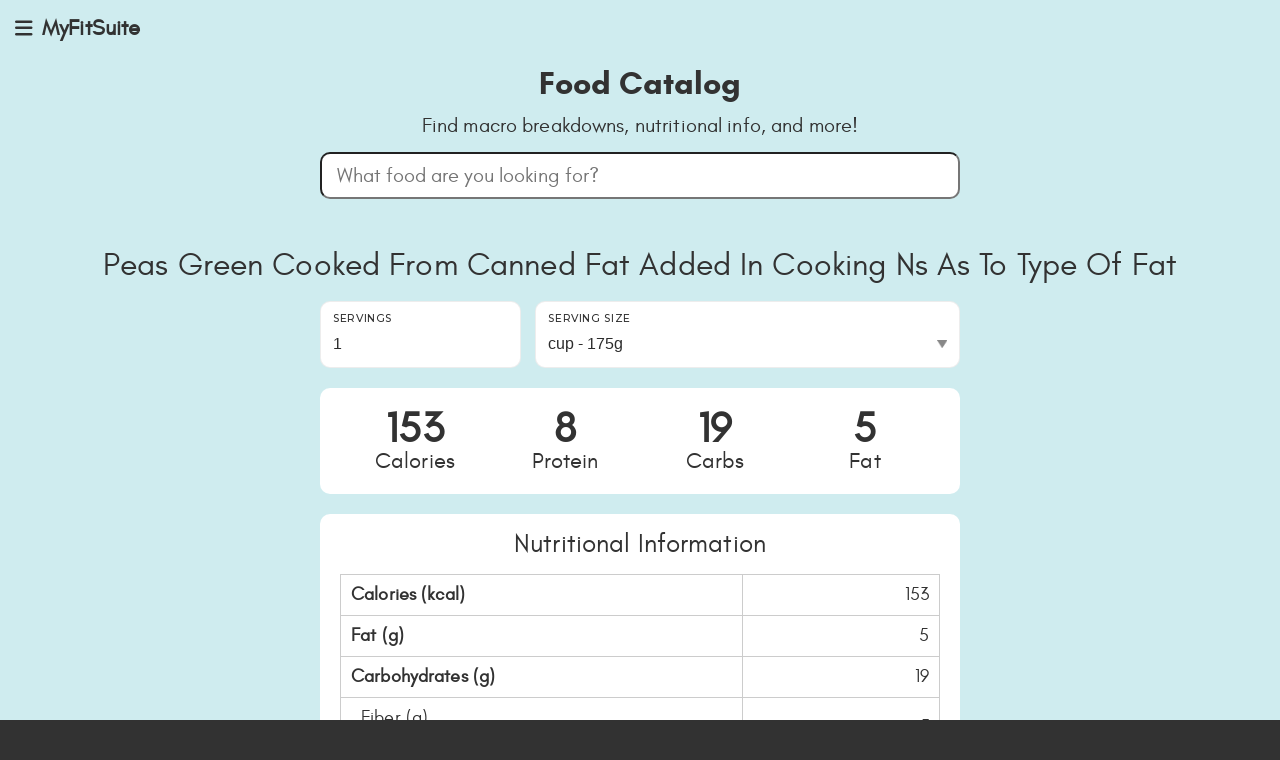

--- FILE ---
content_type: text/html; charset=UTF-8
request_url: https://myfitsuite.app/foods/13313/peas-green-cooked-from-canned-fat-added-in-cooking-ns-as-to-type-of-fat/
body_size: 4378
content:
<!doctype html><html lang="en-US”><head><base href="https://myfitsuite.app/"><meta name="myfitsuite-app" content="loaded"><meta name="myfitsuite-version" content="1.42.1"><meta name="viewport" content="initial-scale=1.0, minimum-scale=1, maximum-scale=1, user-scalable=no"><meta name="language" content="english"><meta http-equiv="content-language” content="en-us"><meta http-equiv="content-type" content="text/html; charset=UTF-8" /><title>Peas Green Cooked From Canned Fat Added In Cooking Ns As To Type Of Fat</title><link rel="canonical" href="https://myfitsuite.app/foods/13313/peas-green-cooked-from-canned-fat-added-in-cooking-ns-as-to-type-of-fat/" /><meta name="description" content="Nutrition information, calories and macros for Peas Green Cooked From Canned Fat Added In Cooking Ns As To Type Of Fat 153 Calories, 8g Protein, 19g Carbs, 5g Fat" /><meta property="og:image" content="https://myfitsuite.app/assets/img/social-square-800x800.jpg"><link rel="icon" type="image/png" sizes="32x32" href="/assets/favicon/favicon-32x32.png"><link rel="icon" type="image/png" sizes="16x16" href="/assets/favicon/favicon-16x16.png"><link rel="manifest" href="/assets/favicon/site.webmanifest"><meta property="og:site_name" content="MyFitSuite"/><meta property="og:url" content="https://myfitsuite.app/foods/13313/peas-green-cooked-from-canned-fat-added-in-cooking-ns-as-to-type-of-fat/"/><meta property="og:title" content="Peas Green Cooked From Canned Fat Added In Cooking Ns As To Type Of Fat"/><meta property="og:description" content="Nutrition information, calories and macros for Peas Green Cooked From Canned Fat Added In Cooking Ns As To Type Of Fat 153 Calories, 8g Protein, 19g Carbs, 5g Fat"/><meta property="og:image" content="https://myfitsuite.app/assets/img/social-square-800x800.jpg"/><meta property="og:type" content="website"/><meta name="twitter:title" content="Peas Green Cooked From Canned Fat Added In Cooking Ns As To Type Of Fat"><meta name="twitter:description" content="Nutrition information, calories and macros for Peas Green Cooked From Canned Fat Added In Cooking Ns As To Type Of Fat 153 Calories, 8g Protein, 19g Carbs, 5g Fat"><meta name="twitter:image" content="https://myfitsuite.app/assets/img/social-square-800x800.jpg"><meta name="twitter:card" content="summary_large_image"><link rel="apple-touch-icon" href="/assets/img/social-square-800x800.jpg" /><meta name="application-name" content="MyFitSuite" /><meta name="apple-mobile-web-app-title" content="MyFitSuite" /><meta name="apple-mobile-web-app-capable" content="yes" /><meta name="mobile-web-app-capable" content="yes" /><meta name="apple-mobile-web-app-status-bar-style" content="black" /><script src="/assets/plugins/jquery/jquery-3.4.1.min.js" type="text/javascript"></script><script src="/assets/plugins/jquery-ui/jquery-ui.min.js" type="text/javascript"></script><script src="/assets/plugins/jquery/jquery-easy.js" type="text/javascript"></script><link href="/assets/plugins/bootstrap/css/bootstrap.min.css" rel="stylesheet" type="text/css" /><link href="/assets/plugins/font-awesome/css/font-awesome.css" rel="stylesheet" type="text/css" /><script src="/assets/plugins/popper/umd/popper.min.js" type="text/javascript"></script><script src="/assets/plugins/modernizr.custom.js" type="text/javascript"></script><script src="/assets/plugins/bootstrap/js/bootstrap.min.js" type="text/javascript"></script><script src="/assets/plugins/bootstrap-select2/select2.min.js" type="text/javascript"></script><link href="/pages/css/pages-icons.css" rel="stylesheet" type="text/css"><script src="/pages/js/pages.js" type="text/javascript"></script><link class="main-stylesheet" href="/pages/css/themes/corporate.css" rel="stylesheet" type="text/css" /><link href="/assets/css/forms.css?v=1.42.1" rel="stylesheet" type="text/css" /><link href="/assets/css/style.css?v=1.42.1" rel="stylesheet" type="text/css" /><link href="/assets/css/responsive.css?v=1.42.1" rel="stylesheet" type="text/css" /><script src="/assets/js/scripts.js?v=1.42.1" type="text/javascript"></script><!-- Google tag (gtag.js) --><script async src="https://www.googletagmanager.com/gtag/js?id=G-PRZRWJHSBF"></script><script> window.dataLayer = window.dataLayer || [];  function gtag(){dataLayer.push(arguments);}  gtag("js", new Date());  gtag("config", "G-PRZRWJHSBF", {"user_id": ""}); </script></head><body class="fixed-header menu-pin menu-behind section-foods "><div class="page-container"><div class="page-content-wrapper"><div class="page-content-wrapper-inside"><div id="app_header"><a title="Toggle the MyFitSuite Main Menu" href="https://myfitsuite.app/" class="btn-link toggle-sidebar pg pg-menu" id="mobile_menu_icon"></a><div class="tool-name">MyFitSuite</div><div id="notifications_menu"><a id="notifications_menu_close"><i class="fa fa-close"></i></a><div class="notifications-header">Notifications</div><div class="notifications-body"><div class="no-notifications">You have no notifications.</div></div><div class="notifications-footer"><a class="btn btn-link" href="#" onClick="ClearNotifications(); return false;">Clear All</a></div></div><div id="mobile_menu"><a id="mobile_menu_close"><i class="fa fa-close"></i></a><a class="logo" href="https://myfitsuite.app/"><img src="/assets/img/logo-gear.png" alt="logo"><span>MyFitSuite</span></a><div class="icons"></div><hr><ul><li><a href="/login/" title="Login">Login</a></li><li><a href="/signup/" title="Sign Up">Sign Up</a></li><hr><li><a href="/" title="Home">Home</a></li><li><a href="/tools/" title="Tools">Tools Overview</a></li><li><a href="/calculator/" title="Food Catalog">TDEE Calculator</a></li><li><a href="/foods/" title="Food Catalog">Food Catalog</a></li><li><a href="/about/" title="About Us">About Us</a></li><li><a href="/contact/" title="Contact Us">Contact Us</a></li></ul><br><div id="mobile_footer"><div>Read our <a href="https://myfitsuite.app/terms/">Terms &amp; Conditions</a> and <a href="https://myfitsuite.app/privacy/">Privacy Policy</a>.</div>Copyright © 2026. v1.42.1 </div></div></div><script>
var currentAjaxRequest = null;

function searchForFood() {
	var search_text = $("#food").val();
	if (search_text.length > 0) {
		this.currentAjaxRequest = $.ajax({
			type: "POST",
			dataType: "json",
			url: "/foods/ajax-food-search.php",
			data: "search="+search_text,
			async: true,
			beforeSend : function()    {
				if (self.currentAjaxRequest != null) {
					self.currentAjaxRequest.abort();
				}
			},
			success: function(data){
				populateFoodSearchResults(data);
			},
			error: function (xhr, ajaxOptions, thrownError) {
				if (thrownError != "abort") {
					console.log(thrownError);
				}
			}
		});
	} else {
		$("#food_search_results").hide();
	}
}

function populateFoodSearchResults(data) {
	$("#food_search_results").html("");
	if (data.length > 0) {
		$.each(data, function(index) {
			var food = data[index];
            var element = "";
            element += '<a href="'+food.url+'">';
                element += food.name;
            element += '</div>';
            $("#food_search_results").append(element);
		});
	} else {
		$("#food_search_results").html('<a href="#" onClick="return false;">No matching foods found.</a>');
	}
    $("#food_search_results").show();
}

function calculateFoodServingNutrientSummary() {
    // first, lets set the original food details object (so we know what numbers to use in the serving size and ratios)
    var original_food_details = {
        cal: '153',
        p: '8',
        c: '19',
        f: '5',
        sugar: '',
        fiber: '',
        sodium: '',
        servings: '1',
        serving_size: 'cup',
        serving_size_2: '',
        serving_size_3: '',
        serving_size_4: '',
        serving_size_5: '',
        serving_size_6: '',
        serving_size_7: '',
        serving_size_8: '',
        serving_size_9: '',
        weight: '175',
        weight_2: '',
        weight_3: '',
        weight_4: '',
        weight_5: '',
        weight_6: '',
        weight_7: '',
        weight_8: '',
        weight_9: '',
    };

    var servings = $("#food_serving_servings").val();
    var serving_size = $("#food_serving_serving_size").val();

    var calories = "";
    var protein = "";
    var carbs = "";
    var fat = "";
    var sugar = "";
    var fiber = "";
    var sodium = "";

    if ((serving_size != "") && (serving_size != null)) {
        if (serving_size.toLowerCase() == original_food_details.serving_size.toLowerCase()) {
            var ratio = 1;
        } else if (original_food_details.hasOwnProperty("serving_size_2") && serving_size.toLowerCase() == original_food_details.serving_size_2.toLowerCase()) {
            var ratio =  parseFloat(original_food_details.weight) / parseFloat(original_food_details.weight_2);
        } else if (original_food_details.hasOwnProperty("serving_size_3") && serving_size.toLowerCase() == original_food_details.serving_size_3.toLowerCase()) {
            var ratio =  parseFloat(original_food_details.weight) / parseFloat(original_food_details.weight_3);
        } else if (original_food_details.hasOwnProperty("serving_size_4") && serving_size.toLowerCase() == original_food_details.serving_size_4.toLowerCase()) {
            var ratio =  parseFloat(original_food_details.weight) / parseFloat(original_food_details.weight_4);
        } else if (original_food_details.hasOwnProperty("serving_size_5") && serving_size.toLowerCase() == original_food_details.serving_size_5.toLowerCase()) {
            var ratio =  parseFloat(original_food_details.weight) / parseFloat(original_food_details.weight_5);
        } else if (original_food_details.hasOwnProperty("serving_size_6") && serving_size.toLowerCase() == original_food_details.serving_size_6.toLowerCase()) {
            var ratio =  parseFloat(original_food_details.weight) / parseFloat(original_food_details.weight_6);
        } else if (original_food_details.hasOwnProperty("serving_size_7") && serving_size.toLowerCase() == original_food_details.serving_size_7.toLowerCase()) {
            var ratio =  parseFloat(original_food_details.weight) / parseFloat(original_food_details.weight_7);
        } else if (original_food_details.hasOwnProperty("serving_size_8") && serving_size.toLowerCase() == original_food_details.serving_size_8.toLowerCase()) {
            var ratio =  parseFloat(original_food_details.weight) / parseFloat(original_food_details.weight_8);
        } else if (original_food_details.hasOwnProperty("serving_size_9") && serving_size.toLowerCase() == original_food_details.serving_size_9.toLowerCase()) {
            var ratio =  parseFloat(original_food_details.weight) / parseFloat(original_food_details.weight_9);
        } else {
            // else it must be in grams
            var ratio = parseFloat(original_food_details.weight) / parseFloat(original_food_details.servings);
        }

        // now calculate everything based on servings
        if ((servings != "") && (parseFloat(servings) > 0)) {
            if (serving_size.toLowerCase() == original_food_details.serving_size.toLowerCase()) {
                var ratio = parseFloat(servings) / parseFloat(original_food_details.servings);
            } else if (original_food_details.hasOwnProperty("serving_size_2") && serving_size.toLowerCase() == original_food_details.serving_size_2.toLowerCase()) {
                var ratio = parseFloat(servings) * parseFloat(original_food_details.weight_2) / parseFloat(original_food_details.weight);
            } else if (original_food_details.hasOwnProperty("serving_size_3") && serving_size.toLowerCase() == original_food_details.serving_size_3.toLowerCase()) {
                var ratio = parseFloat(servings) * parseFloat(original_food_details.weight_3) / parseFloat(original_food_details.weight);
            } else if (original_food_details.hasOwnProperty("serving_size_4") && serving_size.toLowerCase() == original_food_details.serving_size_4.toLowerCase()) {
                var ratio = parseFloat(servings) * parseFloat(original_food_details.weight_4) / parseFloat(original_food_details.weight);
            } else if (original_food_details.hasOwnProperty("serving_size_5") && serving_size.toLowerCase() == original_food_details.serving_size_5.toLowerCase()) {
                var ratio = parseFloat(servings) * parseFloat(original_food_details.weight_5) / parseFloat(original_food_details.weight);
            } else if (original_food_details.hasOwnProperty("serving_size_6") && serving_size.toLowerCase() == original_food_details.serving_size_6.toLowerCase()) {
                var ratio = parseFloat(servings) * parseFloat(original_food_details.weight_6) / parseFloat(original_food_details.weight);
            } else if (original_food_details.hasOwnProperty("serving_size_7") && serving_size.toLowerCase() == original_food_details.serving_size_7.toLowerCase()) {
                var ratio = parseFloat(servings) * parseFloat(original_food_details.weight_7) / parseFloat(original_food_details.weight);
            } else if (original_food_details.hasOwnProperty("serving_size_8") && serving_size.toLowerCase() == original_food_details.serving_size_8.toLowerCase()) {
                var ratio = parseFloat(servings) * parseFloat(original_food_details.weight_8) / parseFloat(original_food_details.weight);
            } else if (original_food_details.hasOwnProperty("serving_size_9") && serving_size.toLowerCase() == original_food_details.serving_size_9.toLowerCase()) {
                var ratio = parseFloat(servings) * parseFloat(original_food_details.weight_9) / parseFloat(original_food_details.weight);
            } else {
                // else it must be in grams
                var ratio = parseFloat(servings) / parseFloat(original_food_details.weight);
            }
            calories = Math.round(ratio * parseFloat(original_food_details.cal));
            protein = Math.round(ratio * parseFloat(original_food_details.p));
            carbs = Math.round(ratio * parseFloat(original_food_details.c));
            fat = Math.round(ratio * parseFloat(original_food_details.f));
            sugar = Math.round(ratio * parseFloat(original_food_details.sugar));
            fiber = Math.round(ratio * parseFloat(original_food_details.fiber));
            sodium = Math.round(ratio * parseFloat(original_food_details.sodium));
        }

        // if it's a 0, we'll just leave as blank
        if (servings == 0) servings = "";
        if (calories == 0) calories = "-";
        if (protein == 0) protein = "-";
        if (carbs == 0) carbs = "-";
        if (fat == 0) fat = "-";
        if (sugar == 0) sugar = "-";
        if (fiber == 0) fiber = "-";
        if (sodium == 0) sodium = "-";

        $("#food_serving_servings").val(servings);
        $(".calories-value").html(calories);
        $(".protein-value").html(protein);
        $(".carbs-value").html(carbs);
        $(".fat-value").html(fat);
        $(".sugar-value").html(sugar);
        $(".fiber-value").html(fiber);
        $(".sodium-value").html(sodium);
    }
}

$(document).ready(function() {
    $("#food_serving_serving_size").change(function() {
        calculateFoodServingNutrientSummary();
        $("#food_serving_servings").focus();
    });
    $("#food_serving_servings").keyup(function() {
        calculateFoodServingNutrientSummary();
    });
    $("#food_serving_servings").change(function() {
        calculateFoodServingNutrientSummary();
    });
	$("#food").keyup(function(){
		searchForFood();
	});
	$("#food").on("keydown", function(event) {
		if (event.key == "Enter") {
			// prevecnt Enter key from submitting form
			event.preventDefault();
		}
	});
	setTimeout(function() { $('#food').focus() }, 200);

});



</script>
<section id="foods"><div class="content"><h1>Food Catalog</h1><h2>Find macro breakdowns, nutritional info, and more!</h2></div><form id="food_search" method="POST" action=""><input type="text" name="food" id="food" value="" placeholder="What food are you looking for?"><input type="hidden" name="process" value="1"></form><div id="food_search_results" style="display:none;"></div><div class="food-details"><div class="food-name">Peas Green Cooked From Canned Fat Added In Cooking Ns As To Type Of Fat</div><div class="servings"><div class="row"><div class="col-4"><div class="form-group form-group-default"><label for="food_serving_servings">Servings</label><input type="number" name="food_serving_servings" id="food_serving_servings" placeholder="" class="form-control" value="1" autocomplete="off" step="any"></div></div><div class="col-8"><div class="form-group form-group-default"><label for="food_serving_serving_size">Serving Size</label><select class="form-control" id="food_serving_serving_size" name="food_serving_serving_size"><option value="cup" selected>cup - 175g</option><option value="g">g</option></select></div></div></div></div><div class="macronutrients"><div class="macro"><div class="value calories-value">153</div><div class="name">Calories</div></div><div class="macro"><div class="value protein-value">8</div><div class="name">Protein</div></div><div class="macro"><div class="value carbs-value">19</div><div class="name">Carbs</div></div><div class="macro"><div class="value fat-value">5</div><div class="name">Fat</div></div></div></div><div class="nutritional-info"><div class="title">Nutritional Information</div><table><tr><td class="name" style="width:67%;">Calories (kcal)</td><td class="value calories-value" style="width:33%;">153</td></tr><tr><td class="name">Fat (g)</td><td class="value fat-value">5</td></tr><tr><td class="name">Carbohydrates (g)</td><td class="value carbs-value">19</td></tr><tr><td class="name indented">Fiber (g)</td><td class="value fiber-value">-</td></tr><tr><td class="name indented">Sugar (g)</td><td class="value sugar-value">-</td></tr><tr><td class="name">Protein (g)</td><td class="value protein-value">8</td></tr><tr><td class="name">Sodium (mg)</td><td class="value sodium-value">-</td></tr></table></div></section><div id="footer"><div class="content"><div class="footer-block left"><img alt="MyFitSuite Logo" src="/assets/img/logo-email.webp"><p>Made with Love in Canada <span class="canada-flag">&#x1F1E8;&#x1F1E6;</span></p><p>Have a question or need help? Email us at hello@myfitsuite.app.<br>Copyright &copy; 2026.  v1.42.1.</p></div><div class="footer-block middle"><ul><li><a href="https://myfitsuite.app/login/">Login</a></li><li><a href="https://myfitsuite.app/signup/">Signup</a></li><li><a href="https://myfitsuite.app/tools/">Tools Overview</a></li><li><a href="https://myfitsuite.app/calculator/">TDEE Calculator</a></li><li><a href="https://myfitsuite.app/foods/">Food Catalog</a></li><li><a href="https://myfitsuite.app/about/">About Us</a></li><li><a href="https://myfitsuite.app/privacy/">Privacy Policy</a></li><li><a href="https://myfitsuite.app/terms/">Terms &amp; Conditions</a></li><li><a href="https://myfitsuite.app/contact/">Contact Us</a></li></ul></div><div class="footer-block right"><ul><li><a href="https://www.facebook.com/profile.php?id=61562593372412&mibextid=LQQJ4d">Facebook</a></li><li><a href="https://www.instagram.com/myfitsuiteapp/">Instagram</a></li><li><a href="https://www.tiktok.com/@myfitsuite/">Tik Tok</a></li></ul></div></div></div></div></div></div><div id="modal_popup" class="modal fade slide-up disable-scroll" tabindex="-1" role="dialog" style="display: none;" aria-hidden="true"><div class="modal-dialog modal-lg"><div class="modal-content-wrapper"><div class="modal-content"><div class="modal-header clearfix text-left"><button type="button" class="close" data-dismiss="modal" aria-hidden="true"><i class="pg-close fs-14"></i></button><h5></h5></div><div class="modal-body"></div></div></div></div></div></body></html>

--- FILE ---
content_type: text/css
request_url: https://myfitsuite.app/assets/css/forms.css?v=1.42.1
body_size: 479
content:

.listform-searchicon {
	width:120px;
	text-align:center;
}
.listform-searchicon i {
	font-size:18px;
}
.listform-action {
	text-align:center;
	padding:8px !important;
}
.listform-searchinput input, .listform-searchinput select {
	width:100% !important;
	min-width:80px;
	padding:3px 5px 3px 5px !important;
	color:#575757;
	border-radius:3px !important;
	border:1px solid #dddddd;
}
.listform-searchinput input::placeholder {
	color:#aaaaaa;
}
.listform-excel {
	padding-top:0px;
	float:right;
}
.listform-excel i {
	position:relative;
	top:2px;
	margin-right:2px;
}

.listform-total {
	padding-top:7px;
	font-size:12px;
}
.listform-pages {
	padding-top:7px;
}
.listform-pages .listform-page {
	padding-left:5px;
	padding-right:5px;
	color:#575757;
	font-size:12px;
}
.listform-pages .active {
	font-weight:700;
}
/*
.listform tr.default td {
	background:#d7effb !important;
}
*/
.listform tr.expanded td, .table.table-hover tbody tr.expanded:hover td {
	background:#F2F5F4 !important;
	font-weight:400;
}
.listform tr.expanded > td {
	padding:10px;
}
.listform.table>tbody>tr>td {
	padding: .75rem;
}

div.error {
    color:rgba(243, 89, 88, 0.8);
    margin-bottom:12px;
}

--- FILE ---
content_type: text/css
request_url: https://myfitsuite.app/assets/css/responsive.css?v=1.42.1
body_size: 2345
content:
@media screen {
	@media(min-width:1400px) {
        #notifications_icon {
            top:21px;
        }
        .meal-planner-user .icon img {
            position: relative;
            top: -5px;
        }
    }

	@media(max-width:1400px) {
        .meal-planner-fullscreen-modal .title {
            padding-top:8px;
        }
        .meal-planner-fullscreen-modal .top {
            margin-bottom:15px;
        }
        .profile-header .edit-button {
            padding-top:2px;
        }
    }
	@media(max-width:992px) {
        .section-blog .page {
            width: auto;
        }
        .section-admin .page-content-wrapper-inside, .section-admin .page, .section-admin #app_header {
            width: auto;
            max-width:none;
        }
        .header {
	        padding:5px;
	    }
	    #logo {
	        width:120px;
	    }
		.mobile-hidden {
			display:none;
		}
		.desktop-hidden {
			display:block;
		}
        .mobile-hidden {
           display:none;
        }
        #desktop_menu {
			display:none !important;
		}
		#right_menu a {
			display:none !important;
		}
		#login_form, #signup_form {
			width:100%;
			box-sizing: border-box;
		}
		#signup_form .checkbox {
			padding-left:15px;
		}
		#signup_form .legal-text {
			padding-left:20px;
			padding-right:20px;
		}

		#welcome .btn, #verify .btn {
			margin-bottom:5px;
		}
		.section-blog .page, .section-blog-article .page {
		    width:auto;
		}
		.table-wrapper {
			white-space: nowrap;
			overflow-x: scroll;
		}
		.list-item {
		    font-size:18px;
		}

        #meal_planner.sticky #goals_sticky_container {
            background:#323232;
            left:0px;
            right:0px;
            padding-left:20px;
            padding-right:20px;
            top:0px;
            position:fixed;
            z-index:1000;
            border-bottom:1px solid #444444;
        }
        #meal_planner.sticky .meal-planner-meals {
            margin-top:115px; /* will need to change if #goals_sticky_container height changes */
        }

        #meal_planner.sticky #goals_sticky_container .slick-dots {
            display:none;
        }
        #meal_planner.sticky #goals_sticky_container .slick-slider {
            margin-bottom: 6px;
        }
        #tdee_email_signup h3 {
            font-size: 24px;
        }
        #billing .table {
            width:calc(100% + 40px);
            position: relative;
            left:-20px;
        }
        #current_subscription {
            width:calc(100% + 40px);
            position: relative;
            left:-20px;
        }
        .homepage h1 {
            font-size: 40px;
        }
        .homepage .homepage-logo img {
            width:72px;
        }
        .homepage .homepage-block {
            padding-left:20px;
            padding-right:20px;
            padding-top:30px;
            padding-bottom:30px;
        }
        .homepage li {
            font-size:26px;
            line-height:34px;
        }
        .homepage .btn-lg {
            margin-top: 40px;
            font-size: 26px;
            padding: 20px 30px;
        }
        .section-home #mobile_menu_icon, .section-tools #mobile_menu_icon {
            font-size:26px;
            top:5px;
        }
        #homepage_invite p {
            font-size:16px;
        }
        .homepage .tool .left {
            padding-right: 0px;
        }

        .profile-header .image {
            width:94px;
            height:94px;
        }
        .profile-header .details {
            width:calc(100% - 114px);
        }
        .profile-header .image img {
            width:84px;
            height:84px;
        }
        .profile-header .edit-button {
            bottom:-5px;
            right:0px;
            font-size: 14px;
            padding-top:2px;
        }
        .content {
            padding-left:20px;
            padding-right:20px;
        }
        .homepage .intro .left {
            display:block;
            width:100%;
        }
        .homepage .intro .right {
            display:block;
            width:100%;
            padding:0px;
        }
        .homepage .tool .left {
            display:block;
            width:100%;
        }
        .homepage .tool .right {
            display:block;
            width:100%;
        }
        .homepage .intro .left img {
            display:none;
        }

        .homepage .tool.tool-alt .left {
            display:block;
            width:100%;
        }
        .homepage .tool.tool-alt .right {
            display:block;
            width:100%;
        }
        .homepage .start-trial .left {
            display:block;
            width:100%;
        }
        .homepage .start-trial .right {
            display:block;
            width:100%;
        }
        .homepage .start-trial img {
            margin-top:30px;
        }

        .homepage .intro .right h1 {
            font-size: 42px;
        }
        .homepage .intro .right h1 img {
            height: 72px;
        }
        .homepage .btn-lg {
            font-size: 22px;
            margin-top:20px;
        }
        .homepage .tool .headline {
            font-size: 26px;
        }
        .homepage h1 {
            font-size: 26px;
        }
        .homepage .tool ul li {
            text-align: left;
        }
        .homepage .devices img {
            width:90%;
        }
        .homepage .checkins img {
            margin-bottom:20px;
        }
        .homepage .tdee img {
            margin-bottom:20px;
        }

        #about .left {
            display:block;
            width:100%;
        }
        #about .right {
            display:block;
            width:100%;
            text-align: center;
            margin-top:30px;
        }
        #about div {
            line-height: 26px;
        }
        #foods .food-details .macronutrients .value {
            font-size:26px;
            line-height:26px;
        }
        #foods .food-details .macronutrients .name {
            font-size:18px;
            line-height:18px;
        }
        #foods #food_search, #foods .food-details {
            padding-left:20px;
            padding-right:20px;
        }
        #foods .coaching {
            padding:20px;
            margin-left:20px;
            margin-right:20px;
            width:auto;
        }
        #foods .coaching h3 {
            margin-top:10px;
            font-size:28px;
            line-height: 28px;
        }
        #foods .trial, #calculator .trial {
            padding:20px;
            padding-bottom:0px;
            margin-left:20px;
            margin-right:20px;
            width:auto;
        }
        #calculator .trial {
            padding:0px;
            margin:0px;
        }
        #foods .trial img.screenshot, #calculator .trial img.screenshot {
            margin-top:20px;
        }
        #foods .nutritional-info {
            margin-left:20px;
            margin-right:20px;
            width:auto;
        }
        #foods #food_search_results {
            margin-left:20px;
            margin-right:20px;
            width:auto;
        }
        .footer-block {
            display:block;
            width:100% !important;
        }
        .footer-block.left {
            padding-bottom:20px;
        }
        #footer .content {
            padding-left: 20px;
            padding-right: 20px;
        }
        body.section-affiliates-application a.btn, body.section-affiliates-application button, body.section-affiliates-application input.btn {
            border-radius: 15px;
            padding:10px 30px;
            font-size:24px;
        }
        .homepage .section-content, .homepage #onlinetraining .section-content, .homepage #webbased .section-content {
            width:100%;
            display:block;
            margin-top:0px;
        }
        .homepage .section-image, .homepage #onlinetraining .section-image, .homepage #webbased .section-image {
            width:100%;
            display:block;
        }
        .homepage #onlinetraining .section-image img, .homepage #webbased .section-image img {
            max-width: 300px;
            margin-bottom:25px;
        }
        .homepage #onlinetraining .section-content {
            margin-bottom: 0px;
        }
        .homepage #intro .section-image img {
            margin-top:0px;
        }
        .homepage #intro .small-print {
            margin-bottom: 30px;
        }
        .homepage #intro .intro-logo {
            font-size:42px;
        }
        .homepage #intro .intro-logo img {
            height:72px;
        }
        .homepage .section h4 {
            padding-left:20px;
            padding-right:20px;
        }
        .homepage #intro h2 {
            margin-bottom:10px;
            padding-left:20px;
            padding-right:20px;
        }
        .homepage #intro .trial-button {
            margin-top:0px;
        }
        .homepage .trial-button a {
            margin:10px;
        }
        .homepage #intro .section-content {
            margin-top:0px;
        }
        .homepage .section {
            flex-direction: column;
        }
        .homepage .section-image {
            order:2;
            margin-top:30px;
        }
        .homepage #checkins h3, .homepage #tdeecalculator h3, .homepage #fitnesscoach h3, .homepage #onlinetraining h3, .homepage #getstarted h3 {
            margin-top:0px;
        }
        .homepage #getstarted {
            padding-top:50px;
        }
        .homepage {
            overflow: hidden;
        }
        body.section-home {
            background-size: revert;
        }
        #homepage #intro .intro-logo img {
            width:80%;
            max-width:520px;
        }
        #homepage h1 {
            padding:0px 20px;
        }
        #homepage #intro .small-print {
            padding:0px 20px;
        }
        #homepage #checklist .section-content {
            width:auto;
        }
        #homepage #intro {
            padding-bottom:25px;
        }
        #homepage .section-image img {
            max-width:260px;
        }
	} /* end of 992 */


	@media(max-width:750px) {
        .meal-planner-fullscreen-modal .title {
            padding-top:8px;
            font-size:18px;
        }
        .meal-planner-fullscreen-modal {
            position:absolute;
            top: 0px;
            bottom:0px;
            left: 0px;
            right:0px;
            margin:0px;
            width:auto;
        }
        #app_home .icon {
            display:inline-block;
            width:142px;
            height:142px;
        }
        #app_header .back-button {
            margin-left:10px;
        }

		.page-content {
			box-sizing: content-box;
			width:auto;
		}
		.page {
			width:auto;
			box-sizing:content-box;
			margin:0px;
		}
		.page-content-wrapper-inside {
            width:100%;
        }
        #loading_page {
            width: 100%;
            box-sizing: content-box;
            margin: 0px;
        }

	}
    @media(max-width:640px) {
        .homepage h2 {
            font-size:16px;
            line-height:28px;
        }
        .homepage li {
            font-size: 16px;
            line-height: 28px;
        }
        .homepage li i {
            font-size: 16px;
        }
        #homepage_invite input[type=text] {
            width:100%;
            font-size: 16px;
        }
        #homepage_invite input[type=submit] {
            font-size: 16px;
        }
        #coaching_with_zoe, #coaching_with_zoe p {
            font-size:18px;
            line-height: 18px;
        }
        #coaching_with_zoe .intro {
            margin-top:30px;
        }
        #coaching_with_zoe .photo, #coaching_with_zoe .intro {
            padding:10px;
        }
        #coaching_with_zoe p {
            padding:10px;
        }
        .profile-details .left-column {
            display:block;
            width:100%;
            padding-right:0px;
            text-align:left;
            padding-bottom:3px;
            padding-left:5px;
        }
        .profile-details .right-column {
            display:block;
            width:100%;
            padding-bottom:3px;
            padding-left:10px;
        }
        .profile-details .mealplan {
            text-align: center;
        }
        #app_home .icon-list .icon {
            width:55px;
            height:55px;
        }
        #app_home .icon-list .icon .fa {
            font-size:32px;
            top:10px;
        }
        #question_submit {
            top:-1px;
        }
    } /* end of 640 */

	@media(max-width:380px) {
		td.xs-mobile-hidden, th.xs-mobile-hidden {
			display:none;
		}
	}
	@media(max-width:400px) {
		.homepage .highlight {
		    width:100%;
		    display:block;
		    padding:15px 30px;
		}
		#homepage ul {
		    width:auto;
		}
	}
}

--- FILE ---
content_type: text/css
request_url: https://myfitsuite.app/assets/font/glacial-indifference/stylesheet.css
body_size: 249
content:
/*! Generated by Font Squirrel (https://www.fontsquirrel.com) on June 20, 2023 */



@font-face {
    font-family: 'glacial_indifferencebold';
    src: url('glacialindifference-bold-webfont.woff2') format('woff2'),
         url('glacialindifference-bold-webfont.woff') format('woff');
    font-weight: normal;
    font-style: normal;

}




@font-face {
    font-family: 'glacial_indifferenceitalic';
    src: url('glacialindifference-italic-webfont.woff2') format('woff2'),
         url('glacialindifference-italic-webfont.woff') format('woff');
    font-weight: normal;
    font-style: normal;

}




@font-face {
    font-family: 'glacial_indifferenceregular';
    src: url('glacialindifference-regular-webfont.woff2') format('woff2'),
         url('glacialindifference-regular-webfont.woff') format('woff');
    font-weight: normal;
    font-style: normal;

}

--- FILE ---
content_type: text/javascript
request_url: https://myfitsuite.app/pages/js/pages.js
body_size: 17800
content:
(function($) {
    'use strict';

    /**
    * Pages.
     * @constructor
     * @property {string}  VERSION      - Build Version.
     * @property {string}  AUTHOR       - Author.
     * @property {string}  SUPPORT      - Support Email.
     * @property {string}  pageScrollElement  - Scroll Element in Page.
     * @property {object}  $body - Cache Body.
     */
    var Pages = function() {
        this.VERSION = "3.0.0";
        this.AUTHOR = "Revox";
        this.SUPPORT = "support@revox.io";

        this.pageScrollElement = 'html, body';
        this.$body = $('body');

        this.setUserOS();
        this.setUserAgent();
    }

    /** @function setUserOS
    * @description SET User Operating System eg: mac,windows,etc
    * @returns {string} - Appends OSName to Pages.$body
    */
    Pages.prototype.setUserOS = function() {
        var OSName = "";
        if (navigator.appVersion.indexOf("Win") != -1) OSName = "windows";
        if (navigator.appVersion.indexOf("Mac") != -1) OSName = "mac";
        if (navigator.appVersion.indexOf("X11") != -1) OSName = "unix";
        if (navigator.appVersion.indexOf("Linux") != -1) OSName = "linux";

        this.$body.addClass(OSName);
    }

    /** @function setUserAgent
    * @description SET User Device Name to mobile | desktop
    * @returns {string} - Appends Device to Pages.$body
    */
    Pages.prototype.setUserAgent = function() {
        if (navigator.userAgent.match(/Android|BlackBerry|iPhone|iPad|iPod|Opera Mini|IEMobile/i)) {
            this.$body.addClass('mobile');
        } else {
            this.$body.addClass('desktop');
            if (navigator.userAgent.match(/MSIE 9.0/)) {
                this.$body.addClass('ie9');
            }
        }
    }

    /** @function isVisibleXs
    * @description Checks if the screen size is XS - Extra Small i.e below W480px
    * @returns {$Element} - Appends $('#pg-visible-xs') to Body
    */
    Pages.prototype.isVisibleXs = function() {
        (!$('#pg-visible-xs').length) && this.$body.append('<div id="pg-visible-xs" class="visible-xs" />');
        return $('#pg-visible-xs').is(':visible');
    }

    /** @function isVisibleSm
    * @description Checks if the screen size is SM - Small Screen i.e Above W480px
    * @returns {$Element} - Appends $('#pg-visible-sm') to Body
    */
    Pages.prototype.isVisibleSm = function() {
        (!$('#pg-visible-sm').length) && this.$body.append('<div id="pg-visible-sm" class="visible-sm" />');
        return $('#pg-visible-sm').is(':visible');
    }

    /** @function isVisibleMd
    * @description Checks if the screen size is MD - Medium Screen i.e Above W1024px
    * @returns {$Element} - Appends $('#pg-visible-md') to Body
    */
    Pages.prototype.isVisibleMd = function() {
        (!$('#pg-visible-md').length) && this.$body.append('<div id="pg-visible-md" class="visible-md" />');
        return $('#pg-visible-md').is(':visible');
    }

    /** @function isVisibleLg
    * @description Checks if the screen size is LG - Large Screen i.e Above W1200px
    * @returns {$Element} - Appends $('#pg-visible-lg') to Body
    */
    Pages.prototype.isVisibleLg = function() {
        (!$('#pg-visible-lg').length) && this.$body.append('<div id="pg-visible-lg" class="visible-lg" />');
        return $('#pg-visible-lg').is(':visible');
    }

    /** @function getUserAgent
    * @description Get Current User Agent.
    * @returns {string} - mobile | desktop
    */
    Pages.prototype.getUserAgent = function() {
        return $('body').hasClass('mobile') ? "mobile" : "desktop";
    }

    /** @function setFullScreen
    * @description Make Browser fullscreen.
    */
    Pages.prototype.setFullScreen = function(element) {
        // Supports most browsers and their versions.
        var requestMethod = element.requestFullScreen || element.webkitRequestFullScreen || element.mozRequestFullScreen || element.msRequestFullscreen;

        if (requestMethod) { // Native full screen.
            requestMethod.call(element);
        } else if (typeof window.ActiveXObject !== "undefined") { // Older IE.
            var wscript = new ActiveXObject("WScript.Shell");
            if (wscript !== null) {
                wscript.SendKeys("{F11}");
            }
        }
    }

    /** @function getColor
    * @description Get Color from CSS
    * @param {string} color - pages color class eg: primary,master,master-light etc.
    * @param {int} opacity
    * @returns {rgba}
    */
    Pages.prototype.getColor = function(color, opacity) {
        opacity = parseFloat(opacity) || 1;

        var elem = $('.pg-colors').length ? $('.pg-colors') : $('<div class="pg-colors"></div>').appendTo('body');

        var colorElem = elem.find('[data-color="' + color + '"]').length ? elem.find('[data-color="' + color + '"]') : $('<div class="bg-' + color + '" data-color="' + color + '"></div>').appendTo(elem);

        var color = colorElem.css('background-color');

        var rgb = color.match(/^rgb\((\d+),\s*(\d+),\s*(\d+)\)$/);
        var rgba = "rgba(" + rgb[1] + ", " + rgb[2] + ", " + rgb[3] + ', ' + opacity + ')';

        return rgba;
    }

    /** @function initSidebar
    * @description Initialize side bar to open and close
    * @param {(Element|JQuery)} [context] - A DOM Element, Document, or jQuery to use as context.
    * @requires ui/sidebar.js
    */
    Pages.prototype.initSidebar = function(context) {
        $('[data-pages="sidebar"]', context).each(function() {
            var $sidebar = $(this)
            $sidebar.sidebar($sidebar.data())
        })
    }

    /** @function initDropDown
    * @description Initialize Boot-Strap dropdown Menue
    * @param {(Element|JQuery)} [context] - A DOM Element, Document, or jQuery to use as context.
    * @requires bootstrap.js
    */
    Pages.prototype.initDropDown = function(context) {
        // adjust width of each dropdown to match content width
        $('.dropdown-default', context).each(function() {
            var btn = $(this).find('.dropdown-menu').siblings('.dropdown-toggle');
            var offset = 0;

            var menuWidth = $(this).find('.dropdown-menu').actual('outerWidth');

            if (btn.actual('outerWidth') < menuWidth) {
                btn.width(menuWidth - offset);
                $(this).find('.dropdown-menu').width(btn.actual('outerWidth'));
            } else {
                $(this).find('.dropdown-menu').width(btn.actual('outerWidth'));
            }
        });
    }

    /** @function initFormGroupDefault
    * @description Initialize Pages form group input
    * @param {(Element|JQuery)} [context] - A DOM Element, Document, or jQuery to use as context.
    */
    Pages.prototype.initFormGroupDefault = function(context) {
        $('.form-group.form-group-default', context).click(function() {
            $(this).find('input').focus();
        });

        if (!this.initFormGroupDefaultRun) {
            $('body').on('focus', '.form-group.form-group-default :input', function() {
                $('.form-group.form-group-default').removeClass('focused');
                $(this).parents('.form-group').addClass('focused');
            });

            $('body').on('blur', '.form-group.form-group-default :input', function() {
                $(this).parents('.form-group').removeClass('focused');
                if ($(this).val()) {
                    $(this).closest('.form-group').find('label').addClass('fade');
                } else {
                    $(this).closest('.form-group').find('label').removeClass('fade');
                }
            });

            // Only run the above code once.
            this.initFormGroupDefaultRun = true;
        }

        $('.form-group.form-group-default .checkbox, .form-group.form-group-default .radio', context).hover(function() {
            $(this).parents('.form-group').addClass('focused');
        }, function() {
            $(this).parents('.form-group').removeClass('focused');
        });
    }

    /** @function initSlidingTabs
    * @description Initialize Bootstrap Custom Sliding Tabs
    * @param {(Element|JQuery)} [context] - A DOM Element, Document, or jQuery to use as context.
    * @requires bootstrap.js
    */
    Pages.prototype.initSlidingTabs = function(context) {
        $('a[data-toggle="tab"]', context).on('show.bs.tab', function(e) {
            e = $(e.target).parent().find('a[data-toggle=tab]');

            var hrefCurrent = e.data('target');
            if(hrefCurrent === undefined){
                hrefCurrent = e.attr('href');
            }

            if (!$(hrefCurrent).is('.slide-left, .slide-right')) return;
            $(hrefCurrent).addClass('sliding');

            setTimeout(function() {
                $(hrefCurrent).removeClass('sliding');
            }, 100);
        });
    }
    /** @function reponsiveTabs
    * @description Responsive handlers for Bootstrap Tabs
    */
   Pages.prototype.reponsiveTabs = function() {
        //Dropdown FX
        $('[data-init-reponsive-tabs="dropdownfx"]').each(function() {
        var drop = $(this);
        drop.addClass("d-none d-md-flex d-lg-flex d-xl-flex");
        var content = '<select class="cs-select cs-skin-slide full-width" data-init-plugin="cs-select">'
        for(var i = 1; i <= drop.children("li").length; i++){
            var li = drop.children("li:nth-child("+i+")");
            var selected ="";
            if(li.children('a').hasClass("active")){
                selected="selected";
            }
            var tabRef = li.children('a').attr('href');
            if(tabRef == "#" || ""){
                tabRef = li.children('a').attr('data-target')
            }
            content +='<option value="'+ tabRef+'" '+selected+'>';
            content += li.children('a').text();
            content += '</option>';
        }
        content +='</select>'
        drop.after(content);
        var select = drop.next()[0];
        $(select).on('change', function (e) {
            var optionSelected = $("option:selected", this);
            var valueSelected = this.value;
            var tabLink = drop.find('a[data-target="'+valueSelected+'"]');
            if(tabLink.length == 0){
                tabLink = drop.find('a[data-target="'+valueSelected+'"]')
            }
            tabLink.tab('show')
        })
        $(select).wrap('<div class="nav-tab-dropdown cs-wrapper full-width d-lg-none d-xl-none d-md-none"></div>');
        new SelectFx(select);
        });
    }
    /** @function initNotificationCenter
    * @description Initialize Pages Header Notifcation Dropdown
    */
    Pages.prototype.initNotificationCenter = function() {
        $('body').on('click', '.notification-list .dropdown-menu', function(event) {
            event.stopPropagation();
        });
        $('body').on('click', '.toggle-more-details', function(event) {
            var p = $(this).closest('.heading');
            p.closest('.heading').children('.more-details').stop().slideToggle('fast', function() {
                p.toggleClass('open');
            });
        });
    }

    /** @function initProgressBars
    * @description Initialize Pages ProgressBars
    */
    Pages.prototype.initProgressBars = function() {
        $(window).on('load', function() {
            // Hack: FF doesn't play SVG animations set as background-image
            $('.progress-bar-indeterminate, .progress-circle-indeterminate, .mapplic-pin').hide().show(0);
        });
    }

    /** @function initInputFile
    * @description Initialize File Input for Bootstrap Buttons and Input groups
    */
    Pages.prototype.initInputFile = function() {
        $(document).on('change', '.btn-file :file', function() {
            var input = $(this),
            numFiles = input.get(0).files ? input.get(0).files.length : 1,
            label = input.val().replace(/\\/g, '/').replace(/.*\//, '');
            input.trigger('fileselect', [numFiles, label]);
        });

        $('.btn-file :file').on('fileselect', function(event, numFiles, label) {
            var input = $(this).parents('.input-group').find(':text'),
                log = numFiles > 1 ? numFiles + ' files selected' : label;
            if( input.length ) {
                input.val(log);
            } else {
                $(this).parent().html(log);
            }
        });
    }
    /** @function initHorizontalMenu
    * @description Initialize Horizontal Dropdown Menu
    */
    Pages.prototype.initHorizontalMenu = function(){
        var animationTimer;

        var hMenu = $("[data-pages-init='horizontal-menu']");
        autoHideLi();
        $(document).on('click', '.menu-bar > ul > li', function(){
            if($(this).children("ul").length == 0){
                return;
            }
            if($(window).width() < 992) {
              var menubar = $('.menu-bar');
              var el = $(this);
              var li = menubar.find('li');
              var sub = $(this).children('ul');

              if(el.hasClass("open active")){
                 el.find('.arrow').removeClass("open active");
                 sub.slideUp(200, function() {
                     el.removeClass("open active");
                 });

              }else{
                 menubar.find('li.open').find('ul').slideUp(200);
                 menubar.find('li.open').find('a').find('.arrow').removeClass('open active');
                 menubar.find('li.open').removeClass("open active");
                 el.find('.arrow').addClass("open active");
                 sub.slideDown(200, function() {
                     el.addClass("open active");
                 });
              }
            } else {
              if($(this).hasClass('opening')){
                   _hideMenu($(this));
              }
              else{
                  _showMenu($(this));
              }
            }

        });

        var resizeTimer;
        $(window).on('resize', function(e) {
          clearTimeout(resizeTimer);
          resizeTimer = setTimeout(function() {
            autoHideLi();
          }, 250);
        });

        $('.content').on('click', function () {
            $('.horizontal-menu .bar-inner > ul > li').removeClass('open');
            $('.menu-bar > ul > li').removeClass('open opening').children("ul").removeAttr("style");
            $("body").find(".ghost-nav-dropdown").remove();
        });

        $('[data-toggle="horizontal-menu"]').on('click touchstart', function(e) {
            e.preventDefault();
            $('body').toggleClass('horizontal-menu-open');
            if(!$('.horizontal-menu-backdrop').length){
              $('.header').append('<div class="horizontal-menu-backdrop"/>');
              $('.horizontal-menu-backdrop').fadeToggle('fast');
            } else {
              $('.horizontal-menu-backdrop').fadeToggle('fast', function(){
                $(this).remove();
              });
            }

            $('.menu-bar').toggleClass('open');
        });

        function autoHideLi(){
            var hMenu  = $("[data-pages-init='horizontal-menu']");
            var extraLiHide = parseInt(hMenu.data("hideExtraLi")) || 0
            if(hMenu.length == 0){
                return
            }
            var hMenuRect = hMenu[0].getBoundingClientRect();
            var liTotalWidth = 0;
            var liCount = 0;
            hMenu.children('ul').children('li.more').remove();
            hMenu.children('ul').children('li').each(function( index ) {
                $(this).removeAttr("style");
                liTotalWidth = liTotalWidth + $(this).outerWidth(true);
                liCount++;
            });

            if($(window).width() < 992) {
              return;
            }

            var possibleLi = parseInt(hMenuRect.width / (liTotalWidth / liCount)) - 1;
            possibleLi = possibleLi - extraLiHide;

            if(liCount > possibleLi){
                var wrapper = createWrapperLI(hMenu);
                for(var i = possibleLi; i < liCount; i++){
                    var currentLi = hMenu.children('ul').children('li').eq(i);
                    var clone = currentLi.clone();
                    clone.children("ul").addClass("sub-menu");
                    wrapper.children("ul").append(clone);
                    currentLi.hide();
                }
            }

        }

        function createWrapperLI(hMenu){
            var li =hMenu.children('ul').append("<li class='more'><a href='javascript:;'><span class='title'><i class='pg pg-more'></i></span></a><ul></ul></li>");
            li = hMenu.children('ul').children('li.more');
            return li;
        }

        function _hideMenu($el){
            var ul  = $($el.children("ul")[0]);
            var ghost = $("<div class='ghost-nav-dropdown'></div>");
            if(ul.length == 0){
                return;
            }
            var rect = ul[0].getBoundingClientRect();
            ghost.css({
                "width":rect.width+"px",
                "height":rect.height+"px",
                "z-index":"auto"
            })
            $el.append(ghost);
            var timingSpeed = ul.children("li").css('transition-duration');

            timingSpeed = parseInt(parseFloat(timingSpeed) * 1000);
            $el.addClass('closing');
            window.clearTimeout(animationTimer);
            animationTimer = window.setTimeout(function(){
                ghost.height(0);
                $el.removeClass('open opening closing');
            },timingSpeed - 80);
        }
        function _showMenu($el){

            var ul  = $($el.children("ul")[0]);
            var ghost = $("<div class='ghost-nav-dropdown'></div>");
            $el.children(".ghost-nav-dropdown").remove();
            $el.addClass('open').siblings().removeClass('open opening');
            if(ul.length == 0){
                return;
            }
            var rect = ul[0].getBoundingClientRect();
            ghost.css({
                "width":rect.width+"px",
                "height":"0px"
            });
            $el.append(ghost);
            ghost.height(rect.height);
            var timingSpeed = ghost.css('transition-duration');

            timingSpeed = parseInt(parseFloat(timingSpeed) * 1000)
            window.clearTimeout(animationTimer);
            animationTimer = window.setTimeout(function(){
                $el.addClass('opening');
                ghost.remove()
            },timingSpeed);
        }
    }
    /** @function initTooltipPlugin
    * @description Initialize Bootstrap tooltip
    * @param {(Element|JQuery)} [context] - A DOM Element, Document, or jQuery to use as context.
    * @requires bootstrap.js
    */
    Pages.prototype.initTooltipPlugin = function(context) {
        $.fn.tooltip && $('[data-toggle="tooltip"]', context).tooltip();
    }
    /** @function initSelect2Plugin
    * @description Initialize select2 dropdown
    * @param {(Element|JQuery)} [context] - A DOM Element, Document, or jQuery to use as context.
    * @requires select2.js version 4.0.x
    */
    Pages.prototype.initSelect2Plugin = function(context) {
        $.fn.select2 && $('[data-init-plugin="select2"]', context).each(function() {
            $(this).select2({
                minimumResultsForSearch: ($(this).attr('data-disable-search') == 'true' ? -1 : 1)
            }).on('select2:open', function() {
                $.fn.scrollbar && $('.select2-results__options').scrollbar({
                    ignoreMobile: false
                })
            });
        });
    }
    /** @function initScrollBarPlugin
    * @description Initialize Global Scroller
    * @param {(Element|JQuery)} [context] - A DOM Element, Document, or jQuery to use as context.
    * @requires jquery-scrollbar.js
    */
    Pages.prototype.initScrollBarPlugin = function(context) {
        $.fn.scrollbar && $('.scrollable', context).scrollbar({
            ignoreOverlay: false
        });
    }
    /** @function initListView
    * @description Initialize iOS like List view plugin
    * @param {(Element|JQuery)} [context] - A DOM Element, Document, or jQuery to use as context.
    * @example <caption>data-init-list-view="ioslist"</caption>
    * @requires jquery-ioslist.js
    */
    Pages.prototype.initListView = function(context) {
        $.fn.ioslist && $('[data-init-list-view="ioslist"]', context).ioslist();
        $.fn.scrollbar && $('.list-view-wrapper', context).scrollbar({
            ignoreOverlay: false
        });
    }

    /** @function initSwitcheryPlugin
    * @description Initialize iOS like List view plugin
    * @param {(Element|JQuery)} [context] - A DOM Element, Document, or jQuery to use as context.
    * @example <caption>data-init-plugin="switchery"</caption>
    * @requires Switchery.js
    */
    Pages.prototype.initSwitcheryPlugin = function(context) {
        // Switchery - ios7 switch
        window.Switchery && $('[data-init-plugin="switchery"]', context).each(function() {
            var el = $(this);
            new Switchery(el.get(0), {
                color: (el.data("color") != null ?  $.Pages.getColor(el.data("color")) : $.Pages.getColor('success')),
                size : (el.data("size") != null ?  el.data("size") : "default")
            });
        });
    }

    /** @function initSelectFxPlugin
    * @description Initialize iOS like List view plugin
    * @param {(Element|JQuery)} [context] - A DOM Element, Document, or jQuery to use as context.
    * @example <caption>select[data-init-plugin="cs-select"]</caption>
    */
    Pages.prototype.initSelectFxPlugin = function(context) {
        window.SelectFx && $('select[data-init-plugin="cs-select"]', context).each(function() {
            var el = $(this).get(0);
            $(el).wrap('<div class="cs-wrapper"></div>');
            new SelectFx(el);
        });
    }
    /** @function initUnveilPlugin
    * @description To load retina images to img tag
    * @param {(Element|JQuery)} [context] - A DOM Element, Document, or jQuery to use as context.
    */
    Pages.prototype.initUnveilPlugin = function(context) {
        // lazy load retina images
        $.fn.unveil && $("img", context).unveil();
    }

    /** @function initValidatorPlugin
    * @description Inintialize and Overide exsisting jquery-validate methods.
    * @requires jquery-validate.js
    */
    Pages.prototype.initValidatorPlugin = function() {
        /**
         * Open the socket.
         * @override
         */
        $.validator && $.validator.setDefaults({
            ignore: "", // validate hidden fields, required for cs-select
            showErrors: function(errorMap, errorList) {
                var $this = this;
                $.each(this.successList, function(index, value) {
                    var parent = $(this).closest('.form-group-attached');
                    if (parent.length) return $(value).popover("hide");
                });
                return $.each(errorList, function(index, value) {

                    var parent = $(value.element).closest('.form-group-attached');
                    if (!parent.length) {
                        return $this.defaultShowErrors();
                    }
                    var _popover;
                    _popover = $(value.element).popover({
                        trigger: "manual",
                        placement: "top",
                        html: true,
                        container: parent.closest('form'),
                        content: value.message
                    });
                    var parent = $(value.element).closest('.form-group');
                    parent.addClass('has-error');
                    $(value.element).popover("show");
                });
            },
            onfocusout: function(element) {
                var parent = $(element).closest('.form-group');
                if ($(element).valid()) {
                    parent.removeClass('has-error');
                    parent.next('.error').remove();
                }
            },
            onkeyup: function(element) {
                var parent = $(element).closest('.form-group');
                if ($(element).valid()) {
                    $(element).removeClass('error');
                    parent.removeClass('has-error');
                    parent.next('label.error').remove();
                    parent.find('label.error').remove();
                } else {
                    parent.addClass('has-error');
                }
            },
            errorPlacement: function(error, element) {
                var parent = $(element).closest('.form-group');
                if (parent.hasClass('form-group-default')) {
                    parent.addClass('has-error');
                    error.insertAfter(parent);
                } else if(element.parent().hasClass('checkbox')) {
                    error.insertAfter(element.parent());
                } else {
                    error.insertAfter(element);
                }
            }
        });
    }

    /** @function setBackgroundImage
    * @description load images to div using data API
    */
    Pages.prototype.setBackgroundImage = function() {
        $('[data-pages-bg-image]').each(function() {
            var _elem = $(this)
            var defaults = {
                pagesBgImage: "",
                lazyLoad: 'true',
                progressType: '',
                progressColor:'',
                bgOverlay:'',
                bgOverlayClass:'',
                overlayOpacity:0,
            }
            var data = _elem.data();
            $.extend( defaults, data );
            var url = defaults.pagesBgImage;
            var color = defaults.bgOverlay;
            var opacity = defaults.overlayOpacity;

            var overlay = $('<div class="bg-overlay"></div>');
            overlay.addClass(defaults.bgOverlayClass);
            overlay.css({
                'background-color': color,
                'opacity': 1
            });
            _elem.append(overlay);

            var img = new Image();
            img.src = url;
            img.onload = function(){
                _elem.css({
                    'background-image': 'url(' + url + ')'
                });
                _elem.children('.bg-overlay').css({'opacity': opacity});
            }

        })
    }
    /** @function secondarySidebar
    * @description dropdown Toggle and responive toggle for secondary sidebar
    */
    Pages.prototype.secondarySidebar =function(){
        $('[data-init="secondary-sidebar"]').each(function() {
            $(this).on('click', '.main-menu li a', function(e) {

             if ($(this).parent().children('.sub-menu') === false) {
                 return;
             }
             var el = $(this);
             var parent = $(this).parent().parent();
             var li = $(this).parent();
             var sub = $(this).parent().children('.sub-menu');

             if(li.hasClass("open active")){
                el.children('.arrow').removeClass("open active");
                sub.slideUp(200, function() {
                    li.removeClass("open active");
                });

             }else{
                parent.children('li.open').children('.sub-menu').slideUp(200);
                parent.children('li.open').children('a').children('.arrow').removeClass('open active');
                parent.children('li.open').removeClass("open active");
                el.children('.arrow').addClass("open active");
                sub.slideDown(200, function() {
                    li.addClass("open active");

                });
             }
             //e.preventDefault();
            });

        });

        $('[data-init="secondary-sidebar-toggle"]').each(function() {
            $(this).on("click", function(e) {
                var toggleRect = $(this).get(0).getBoundingClientRect();
                var menu  = $('[data-init="secondary-sidebar"]');
                if(menu.hasClass("open")){
                    menu.removeClass("open");
                    menu.removeAttr("style");
                }
                else{
                    menu.addClass("open")
                    var menuRect = menu.get(0).getBoundingClientRect();
                    menu.css({
                        top : toggleRect.bottom,
                        'max-height':  ($(window).height() - toggleRect.bottom),
                        left: $(window).width() / 2 - menuRect.width/ 2,
                        'visibility': 'visible'
                    });

                }
            })

        });

    }
    /** @function init
    * @description Inintialize all core components.
    */
    Pages.prototype.init = function() {
        // init layout
        this.initSidebar();
        this.setBackgroundImage();
        this.initDropDown();
        this.initFormGroupDefault();
        this.initSlidingTabs();
        this.initNotificationCenter();
        this.initProgressBars();
        this.initHorizontalMenu();
        // init plugins
        this.initTooltipPlugin();
        this.initSelect2Plugin();
        this.initScrollBarPlugin();
        this.initSwitcheryPlugin();
        this.initSelectFxPlugin();
        this.initUnveilPlugin();
        this.initValidatorPlugin();
        this.initListView();
        this.initInputFile();
        this.reponsiveTabs();
        this.secondarySidebar();
    }

    $.Pages = new Pages();
    $.Pages.Constructor = Pages;

})(window.jQuery);

/**
 * selectFx.js v1.0.0
 * http://www.codrops.com
 *
 * Licensed under the MIT license.
 * http://www.opensource.org/licenses/mit-license.php
 * 
 * Copyright 2014, Codrops
 * http://www.codrops.com
 */
;
(function(window) {

    'use strict';

    /**
     * based on from https://github.com/inuyaksa/jquery.nicescroll/blob/master/jquery.nicescroll.js
     */
    function hasParent(e, p) {
        if (!e) return false;
        var el = e.target || e.srcElement || e || false;
        while (el && el != p) {
            el = el.parentNode || false;
        }
        return (el !== false);
    };

    /**
     * extend obj function
     */
    function extend(a, b) {
        for (var key in b) {
            if (b.hasOwnProperty(key)) {
                a[key] = b[key];
            }
        }
        return a;
    }

    /**
     * SelectFx function
     */
    function SelectFx(el, options) {
        this.el = el;
        this.options = extend({}, this.options);
        extend(this.options, options);
        this._init();
    }

    /**
     * Pure-JS alternative to jQuery closest()
     */
    function closest(elem, selector) {
        var matchesSelector = elem.matches || elem.webkitMatchesSelector || elem.mozMatchesSelector || elem.msMatchesSelector;
        while (elem) {
            if (matchesSelector.bind(elem)(selector)) {
                return elem;
            } else {
                elem = elem.parentElement;
            }
        }
        return false;
    }

    /**
     * jQuery offset() in pure JS
     */
    function offset(el) {
        return {
            left: el.getBoundingClientRect().left + window.pageXOffset - el.ownerDocument.documentElement.clientLeft,
            top: el.getBoundingClientRect().top + window.pageYOffset - el.ownerDocument.documentElement.clientTop
        }

    }

    /**
     * jQuery after() in pure JS
     */
    function insertAfter(newNode, referenceNode) {
            referenceNode.parentNode.insertBefore(newNode, referenceNode.nextSibling);
        }
        /**
         * SelectFx options
         */
    SelectFx.prototype.options = {
        // if true all the links will open in a new tab.
        // if we want to be redirected when we click an option, we need to define a data-link attr on the option of the native select element
        newTab: true,
        // when opening the select element, the default placeholder (if any) is shown
        stickyPlaceholder: true,
        // default container is body
        container: 'body',
        // callback when changing the value
        onChange: function(el) {
            var event = document.createEvent('HTMLEvents');
            event.initEvent('change', true, false);
            el.dispatchEvent(event);
        }
    }

    /**
     * init function
     * initialize and cache some vars
     */
    SelectFx.prototype._init = function() {
        // check if we are using a placeholder for the native select box
        // we assume the placeholder is disabled and selected by default
        var selectedOpt = document.querySelector('option[selected]');
        this.hasDefaultPlaceholder = selectedOpt && selectedOpt.disabled;

        // get selected option (either the first option with attr selected or just the first option)
        this.selectedOpt = selectedOpt || this.el.querySelector('option');

        // create structure
        this._createSelectEl();

        // all options
        this.selOpts = [].slice.call(this.selEl.querySelectorAll('li[data-option]'));

        // total options
        this.selOptsCount = this.selOpts.length;

        // current index
        this.current = this.selOpts.indexOf(this.selEl.querySelector('li.cs-selected')) || -1;

        // placeholder elem
        this.selPlaceholder = this.selEl.querySelector('span.cs-placeholder');

        // init events
        this._initEvents();

        this.el.onchange = function() {
            var index = this.selectedIndex;
            var inputText = this.children[index].innerHTML.trim();
        }

    }

    /**
     * creates the structure for the select element
     */
    SelectFx.prototype._createSelectEl = function() {
        var self = this,
            options = '',
            createOptionHTML = function(el) {
                var optclass = '',
                    classes = '',
                    link = '';

                if (el.selectedOpt && !this.foundSelected && !this.hasDefaultPlaceholder) {
                    classes += 'cs-selected ';
                    this.foundSelected = true;
                }
                // extra classes
                if (el.getAttribute('data-class')) {
                    classes += el.getAttribute('data-class');
                }
                // link options
                if (el.getAttribute('data-link')) {
                    link = 'data-link=' + el.getAttribute('data-link');
                }

                if (classes !== '') {
                    optclass = 'class="' + classes + '" ';
                }

                return '<li ' + optclass + link + ' data-option data-value="' + el.value + '"><span>' + el.textContent + '</span></li>';
            };

        [].slice.call(this.el.children).forEach(function(el) {
            if (el.disabled) {
                return;
            }

            var tag = el.tagName.toLowerCase();

            if (tag === 'option') {
                options += createOptionHTML(el);
            } else if (tag === 'optgroup') {
                options += '<li class="cs-optgroup"><span>' + el.label + '</span><ul>';
                [].slice.call(el.children).forEach(function(opt) {
                    options += createOptionHTML(opt);
                })
                options += '</ul></li>';
            }
        });

        var opts_el = '<div class="cs-options"><ul>' + options + '</ul></div>';
        this.selEl = document.createElement('div');
        this.selEl.className = this.el.className;
        this.selEl.tabIndex = this.el.tabIndex;
        this.selEl.innerHTML = '<span class="cs-placeholder">' + this.selectedOpt.textContent + '</span>' + opts_el;
        this.el.parentNode.appendChild(this.selEl);
        this.selEl.appendChild(this.el);

        // backdrop to support dynamic heights of the dropdown
        var backdrop = document.createElement('div');
        backdrop.className = 'cs-backdrop';
        this.selEl.appendChild(backdrop);
    }

    /**
     * initialize the events
     */
    SelectFx.prototype._initEvents = function() {
        var self = this;

        // open/close select
        this.selPlaceholder.addEventListener('click', function() {
            self._toggleSelect();
        });

        // clicking the options
        this.selOpts.forEach(function(opt, idx) {
            opt.addEventListener('click', function() {
                self.current = idx;
                self._changeOption();
                // close select elem
                self._toggleSelect();
            });
        });

        // close the select element if the target it´s not the select element or one of its descendants..
        document.addEventListener('click', function(ev) {
            var target = ev.target;
            if (self._isOpen() && target !== self.selEl && !hasParent(target, self.selEl)) {
                self._toggleSelect();
            }
        });

        // keyboard navigation events
        this.selEl.addEventListener('keydown', function(ev) {
            var keyCode = ev.keyCode || ev.which;

            switch (keyCode) {
                // up key
                case 38:
                    ev.preventDefault();
                    self._navigateOpts('prev');
                    break;
                    // down key
                case 40:
                    ev.preventDefault();
                    self._navigateOpts('next');
                    break;
                    // space key
                case 32:
                    ev.preventDefault();
                    if (self._isOpen() && typeof self.preSelCurrent != 'undefined' && self.preSelCurrent !== -1) {
                        self._changeOption();
                    }
                    self._toggleSelect();
                    break;
                    // enter key
                case 13:
                    ev.preventDefault();
                    if (self._isOpen() && typeof self.preSelCurrent != 'undefined' && self.preSelCurrent !== -1) {
                        self._changeOption();
                        self._toggleSelect();
                    }
                    break;
                    // esc key
                case 27:
                    ev.preventDefault();
                    if (self._isOpen()) {
                        self._toggleSelect();
                    }
                    break;
            }
        });
    }

    /**
     * navigate with up/dpwn keys
     */
    SelectFx.prototype._navigateOpts = function(dir) {
        if (!this._isOpen()) {
            this._toggleSelect();
        }

        var tmpcurrent = typeof this.preSelCurrent != 'undefined' && this.preSelCurrent !== -1 ? this.preSelCurrent : this.current;

        if (dir === 'prev' && tmpcurrent > 0 || dir === 'next' && tmpcurrent < this.selOptsCount - 1) {
            // save pre selected current - if we click on option, or press enter, or press space this is going to be the index of the current option
            this.preSelCurrent = dir === 'next' ? tmpcurrent + 1 : tmpcurrent - 1;
            // remove focus class if any..
            this._removeFocus();
            // add class focus - track which option we are navigating
            classie.add(this.selOpts[this.preSelCurrent], 'cs-focus');
        }
    }

    /**
     * open/close select
     * when opened show the default placeholder if any
     */
    SelectFx.prototype._toggleSelect = function() {
        var backdrop = this.selEl.querySelector('.cs-backdrop');
        var container = document.querySelector(this.options.container);
        var mask = container.querySelector('.dropdown-mask');
        var csOptions = this.selEl.querySelector('.cs-options');
        var csPlaceholder = this.selEl.querySelector('.cs-placeholder');

        var csPlaceholderWidth = csPlaceholder.offsetWidth;
        var csPlaceholderHeight = csPlaceholder.offsetHeight;
        var csOptionsWidth = csOptions.scrollWidth;

        if (this._isOpen()) {
            if (this.current !== -1) {
                // update placeholder text
                this.selPlaceholder.textContent = this.selOpts[this.current].textContent;
            }

            var dummy = this.selEl.data;

            var parent = dummy.parentNode;
            //parent.appendChild(this.selEl);
            insertAfter(this.selEl, dummy);
            this.selEl.removeAttribute('style');

            parent.removeChild(dummy);

            // Hack for FF
            // http://stackoverflow.com/questions/12088819/css-transitions-on-new-elements
            var x = this.selEl.clientHeight;

            // reset backdrop
            backdrop.style.transform = backdrop.style.webkitTransform = backdrop.style.MozTransform = backdrop.style.msTransform = backdrop.style.OTransform = 'scale3d(1,1,1)';
            classie.remove(this.selEl, 'cs-active');

            mask.style.display = 'none';
            csOptions.style.overflowY = 'hidden';
            csOptions.style.width = 'auto';

            var parentFormGroup = closest(this.selEl, '.form-group');
            parentFormGroup && classie.removeClass(parentFormGroup, 'focused');

        } else {
            if (this.hasDefaultPlaceholder && this.options.stickyPlaceholder) {
                // everytime we open we wanna see the default placeholder text
                this.selPlaceholder.textContent = this.selectedOpt.textContent;
            }

            var dummy;
            if (this.selEl.parentNode.querySelector('.dropdown-placeholder')) {
                dummy = this.selEl.parentNode.querySelector('.dropdown-placeholder');
            } else {
                dummy = document.createElement('div');
                classie.add(dummy, 'dropdown-placeholder');
                //this.selEl.parentNode.appendChild(dummy);
                insertAfter(dummy, this.selEl);

            }


            dummy.style.height = csPlaceholderHeight + 'px';
            dummy.style.width = this.selEl.offsetWidth + 'px';

            this.selEl.data = dummy;



            this.selEl.style.position = 'absolute';
            var offsetselEl = offset(this.selEl);

            this.selEl.style.left = offsetselEl.left + 'px';
            this.selEl.style.top = offsetselEl.top + 'px';

            container.appendChild(this.selEl);

            // decide backdrop's scale factor depending on the content height
            var contentHeight = csOptions.offsetHeight;
            var originalHeight = csPlaceholder.offsetHeight;

            var contentWidth = csOptions.offsetWidth;
            var originalWidth = csPlaceholder.offsetWidth;

            var scaleV = contentHeight / originalHeight;
            var scaleH = (contentWidth > originalWidth) ? contentWidth / originalWidth : 1.05;
            //backdrop.style.transform = backdrop.style.webkitTransform = backdrop.style.MozTransform = backdrop.style.msTransform = backdrop.style.OTransform = 'scale3d(' + scaleH + ', ' + scaleV + ', 1)';
            backdrop.style.transform = backdrop.style.webkitTransform = backdrop.style.MozTransform = backdrop.style.msTransform = backdrop.style.OTransform = 'scale3d(' + 1 + ', ' + scaleV + ', 1)';

            if (!mask) {
                mask = document.createElement('div');
                classie.add(mask, 'dropdown-mask');
                container.appendChild(mask);
            }

            mask.style.display = 'block';

            classie.add(this.selEl, 'cs-active');

            var resizedWidth = (csPlaceholderWidth < csOptionsWidth) ? csOptionsWidth : csPlaceholderWidth;

            this.selEl.style.width = resizedWidth + 'px';
            this.selEl.style.height = originalHeight + 'px';
            csOptions.style.width = '100%';

            setTimeout(function() {
                csOptions.style.overflowY = 'auto';
            }, 300);

        }
    }

    /**
     * change option - the new value is set
     */
    SelectFx.prototype._changeOption = function() {
        // if pre selected current (if we navigate with the keyboard)...
        if (typeof this.preSelCurrent != 'undefined' && this.preSelCurrent !== -1) {
            this.current = this.preSelCurrent;
            this.preSelCurrent = -1;
        }

        // current option
        var opt = this.selOpts[this.current];

        // update current selected value
        this.selPlaceholder.textContent = opt.textContent;

        // change native select element´s value
        this.el.value = opt.getAttribute('data-value');

        // remove class cs-selected from old selected option and add it to current selected option
        var oldOpt = this.selEl.querySelector('li.cs-selected');
        if (oldOpt) {
            classie.remove(oldOpt, 'cs-selected');
        }
        classie.add(opt, 'cs-selected');

        // if there´s a link defined
        if (opt.getAttribute('data-link')) {
            // open in new tab?
            if (this.options.newTab) {
                window.open(opt.getAttribute('data-link'), '_blank');
            } else {
                window.location = opt.getAttribute('data-link');
            }
        }

        // callback
        this.options.onChange(this.el);
    }

    /**
     * returns true if select element is opened
     */
    SelectFx.prototype._isOpen = function(opt) {
        return classie.has(this.selEl, 'cs-active');
    }

    /**
     * removes the focus class from the option
     */
    SelectFx.prototype._removeFocus = function(opt) {
        var focusEl = this.selEl.querySelector('li.cs-focus')
        if (focusEl) {
            classie.remove(focusEl, 'cs-focus');
        }
    }

    /**
     * add to global namespace
     */
    window.SelectFx = SelectFx;

})(window);
/* ============================================================
 * Pages Chat
 * ============================================================ */

(function($) {
  'use strict';
  //To Open Chat When Clicked
  $('[data-chat-input]').on('keypress',function(e){
    if(e.which == 13) {
       var el = $(this).attr('data-chat-conversation');
       $(el).append('<div class="message clearfix">'+
        '<div class="chat-bubble from-me">'+$(this).val()+
        '</div></div>');
       $(this).val('');
    }
  });

})(window.jQuery);
/* ============================================================
 * Pages Circular Progress
 * ============================================================ */

(function($) {
    'use strict';
    // CIRCULAR PROGRESS CLASS DEFINITION
    // ======================

    var Progress = function(element, options) {
        this.$element = $(element);
        this.options = $.extend(true, {}, $.fn.circularProgress.defaults, options);


        // start adding to to DOM
        this.$container = $('<div class="progress-circle"></div>');

        this.$element.attr('data-color') && this.$container.addClass('progress-circle-' + this.$element.attr('data-color'));
        this.$element.attr('data-thick') && this.$container.addClass('progress-circle-thick');

        this.$pie = $('<div class="pie"></div>');

        this.$pie.$left = $('<div class="left-side half-circle"></div>');
        this.$pie.$right = $('<div class="right-side half-circle"></div>');

        this.$pie.append(this.$pie.$left).append(this.$pie.$right);

        this.$container.append(this.$pie).append('<div class="shadow"></div>');

        this.$element.after(this.$container);
        // end DOM adding

        this.val = this.$element.val();
        var deg = perc2deg(this.val);


        if (this.val <= 50) {
            this.$pie.$right.css('transform', 'rotate(' + deg + 'deg)');
        } else {
            this.$pie.css('clip', 'rect(auto, auto, auto, auto)');
            this.$pie.$right.css('transform', 'rotate(180deg)');
            this.$pie.$left.css('transform', 'rotate(' + deg + 'deg)');
        }

    }
    Progress.VERSION = "1.0.0";

    Progress.prototype.value = function(val) {
        if (typeof val == 'undefined') return;

        var deg = perc2deg(val);

        this.$pie.removeAttr('style');

        this.$pie.$right.removeAttr('style');
        this.$pie.$left.removeAttr('style');

        if (val <= 50) {
            this.$pie.$right.css('transform', 'rotate(' + deg + 'deg)');
        } else {
            this.$pie.css('clip', 'rect(auto, auto, auto, auto)');
            this.$pie.$right.css('transform', 'rotate(180deg)');
            this.$pie.$left.css('transform', 'rotate(' + deg + 'deg)');
        }

    }

    // CIRCULAR PROGRESS PLUGIN DEFINITION
    // =======================
    function Plugin(option) {
        return this.filter(':input').each(function() {
            var $this = $(this);
            var data = $this.data('pg.circularProgress');
            var options = typeof option == 'object' && option;

            if (!data) $this.data('pg.circularProgress', (data = new Progress(this, options)));
            if (typeof option == 'string') data[option]();
            else if (options.hasOwnProperty('value')) data.value(options.value);
        })
    }

    var old = $.fn.circularProgress

    $.fn.circularProgress = Plugin
    $.fn.circularProgress.Constructor = Progress


    $.fn.circularProgress.defaults = {
        value: 0
    }

    // CIRCULAR PROGRESS NO CONFLICT
    // ====================

    $.fn.circularProgress.noConflict = function() {
        $.fn.circularProgress = old;
        return this;
    }

    // CIRCULAR PROGRESS DATA API
    //===================

    $(window).on('load', function() {
        $('[data-pages-progress="circle"]').each(function() {
            var $progress = $(this)
            $progress.circularProgress($progress.data())
        })
    })

    function perc2deg(p) {
        return parseInt(p / 100 * 360);
    }

    // TODO: Add API to change size, stroke width, color

})(window.jQuery);

/* ============================================================
 * Pages Notifications
 * ============================================================ */

(function($) {

    'use strict';

    var Notification = function(container, options) {

        var self = this;

        // Element collection
        self.container = $(container); // 'body' recommended
        self.notification = $('<div class="pgn push-on-sidebar-open"></div>');
        self.options = $.extend(true, {}, $.fn.pgNotification.defaults, options);

        if (!self.container.find('.pgn-wrapper[data-position=' + this.options.position + ']').length) {
            self.wrapper = $('<div class="pgn-wrapper" data-position="' + this.options.position + '"></div>');
            self.container.append(self.wrapper);
        } else {
            self.wrapper = $('.pgn-wrapper[data-position=' + this.options.position + ']');
        }

        self.alert = $('<div class="alert"></div>');
        self.alert.addClass('alert-' + self.options.type);

        if (self.options.style == 'bar') {
            new BarNotification();
        } else if (self.options.style == 'flip') {
            new FlipNotification();
        } else if (self.options.style == 'circle') {
            new CircleNotification();
        } else if (self.options.style == 'simple') {
            new SimpleNotification();
        } else { // default = 'simple'
            new SimpleNotification();
        }

        // Notification styles
        function SimpleNotification() {

            self.notification.addClass('pgn-simple');

            self.alert.append(self.options.message);
            if (self.options.showClose) {
                var close = $('<button type="button" class="close" data-dismiss="alert"></button>')
                    .append('<span aria-hidden="true">&times;</span>')
                    .append('<span class="sr-only">Close</span>');

                self.alert.prepend(close);
            }

        }

        function BarNotification() {

            self.notification.addClass('pgn-bar');
            self.alert.addClass('alert-' + self.options.type);
            var close = '';
            if (self.options.showClose) {
                close = $('<button type="button" class="close" data-dismiss="alert"></button>')
                    .append('<span aria-hidden="true">&times;</span>')
                    .append('<span class="sr-only">Close</span>');
                
            }

            if($('body').hasClass("horizontal-app-menu")){
                var container = $('<div class="container"/>');
                container.append('<span>' + self.options.message + '</span>');
                container.append(close);
                self.alert.append(container);
            }
            else{
                self.alert.append(self.options.message);
                self.alert.prepend(close);
            }

        }

        function CircleNotification() {

            self.notification.addClass('pgn-circle');

            var table = '<div>';
            if (self.options.thumbnail) {
                table += '<div class="pgn-thumbnail"><div>' + self.options.thumbnail + '</div></div>';
            }

            table += '<div class="pgn-message"><div>';

            if (self.options.title) {
                table += '<p class="bold">' + self.options.title + '</p>';
            }
            table += '<p>' + self.options.message + '</p></div></div>';
            table += '</div>';

            if (self.options.showClose) {
                table += '<button type="button" class="close" data-dismiss="alert">';
                table += '<span aria-hidden="true">&times;</span><span class="sr-only">Close</span>';
                table += '</button>';
            }


            self.alert.append(table);
            self.alert.after('<div class="clearfix"></div>');

        }

        function FlipNotification() {

            self.notification.addClass('pgn-flip');
            self.alert.append("<span>" + self.options.message + "</span>");
            if (self.options.showClose) {
                var close = $('<button type="button" class="close" data-dismiss="alert"></button>')
                    .append('<span aria-hidden="true">&times;</span>')
                    .append('<span class="sr-only">Close</span>');

                self.alert.prepend(close);
            }

        }

        self.notification.append(self.alert);

        function alignWrapperToContainer(){
            var containerPosition = $(".header").get(0);
            var containerHeight = $(containerPosition).height();
  
            if(/top/.test(self.options.position)){
              self.wrapper.css('top', containerHeight)
            }
        }

        alignWrapperToContainer()
        $(window).on('resize', alignWrapperToContainer)


        // bind to Bootstrap closed event for alerts
        self.alert.on('closed.bs.alert', function() {
            self.notification.remove();
            self.options.onClosed();
            // refresh layout after removal
        });

        return this; // enable chaining
    };

    Notification.VERSION = "1.0.0";

    Notification.prototype.show = function() {

        // TODO: add fadeOut animation on show as option
        this.wrapper.prepend(this.notification);

        this.options.onShown();

        if (this.options.timeout != 0) {
            var _this = this;
            // settimeout removes scope. use .bind(this)
            setTimeout(function() {
                this.notification.fadeOut("slow", function() {
                    $(this).remove();
                    _this.options.onClosed();
                });
            }.bind(this), this.options.timeout);
        }

    };

    $.fn.pgNotification = function(options) {
        return new Notification(this, options);
    };

    $.fn.pgNotification.defaults = {
        style: 'simple',
        message: null,
        position: 'top-right',
        type: 'info',
        showClose: true,
        timeout: 4000,
        onShown: function() {},
        onClosed: function() {}
    }
})(window.jQuery);

/* ============================================================
 * Pages Cards
 * ============================================================ */

(function($) {
    'use strict';
    // CARDS CLASS DEFINITION
    // ======================

    var Card = function(element, options) {
        this.$element = $(element);
        this.options = $.extend(true, {}, $.fn.card.defaults, options);
        this.$loader = null;
        this.$body = this.$element.find('.card-body');
    }
    Card.VERSION = "1.0.0";
    // Button actions
    Card.prototype.collapse = function() {
        var icon = this.$element.find(this.options.collapseButton + ' > i');
        var heading = this.$element.find('.card-header');

        this.$body.stop().slideToggle("fast");

        if (this.$element.hasClass('card-collapsed')) {
            this.$element.removeClass('card-collapsed');
            icon.removeClass().addClass('pg-arrow_maximize');
            $.isFunction(this.options.onExpand) && this.options.onExpand(this);
            return
        }
        this.$element.addClass('card-collapsed');
        icon.removeClass().addClass('pg-arrow_minimize');
        $.isFunction(this.options.onCollapse) && this.options.onCollapse(this);
    }

    Card.prototype.close = function() {
        this.$element.remove();
        $.isFunction(this.options.onClose) && this.options.onClose(this);
    }

    Card.prototype.maximize = function() {
        var icon = this.$element.find(this.options.maximizeButton + ' > i');

        if (this.$element.hasClass('card-maximized')) {
            this.$element.removeClass('card-maximized');
            this.$element.attr('style','');
            icon.removeClass('pg-fullscreen_restore').addClass('pg-fullscreen');
            $.isFunction(this.options.onRestore) && this.options.onRestore(this);
        } else {
            var contentEl = $('.page-content-wrapper > .content');
            var header = $('.header');
            var left = 0;
            if(contentEl){
                left = contentEl[0].getBoundingClientRect().left;
                var style = window.getComputedStyle(contentEl[0]);
                left = left + (parseFloat(style["marginLeft"])+parseFloat(style["paddingLeft"]));
            }
            var headerHeight = header.height();

            this.$element.addClass('card-maximized');
            this.$element.css('left', left);
            this.$element.css('top', headerHeight);

            icon.removeClass('pg-fullscreen').addClass('pg-fullscreen_restore');
            $.isFunction(this.options.onMaximize) && this.options.onMaximize(this);
        }
    }

    // Options
    Card.prototype.refresh = function(refresh) {
        var toggle = this.$element.find(this.options.refreshButton);

        if (refresh) {
            if (this.$loader && this.$loader.is(':visible')) return;
            if (!$.isFunction(this.options.onRefresh)) return; // onRefresh() not set
            this.$loader = $('<div class="card-progress"></div>');
            this.$loader.css({
                'background-color': 'rgba(' + this.options.overlayColor + ',' + this.options.overlayOpacity + ')'

            });

            var elem = '';
            if (this.options.progress == 'circle') {
                elem += '<div class="progress-circle-indeterminate progress-circle-' + this.options.progressColor + '"></div>';
            } else if (this.options.progress == 'bar') {

                elem += '<div class="progress progress-small">';
                elem += '    <div class="progress-bar-indeterminate progress-bar-' + this.options.progressColor + '"></div>';
                elem += '</div>';
            } else if (this.options.progress == 'circle-lg') {
                toggle.addClass('refreshing');
                var iconOld = toggle.find('> i').first();
                var iconNew;
                if (!toggle.find('[class$="-animated"]').length) {
                    iconNew = $('<i/>');
                    iconNew.css({
                        'position': 'absolute',
                        'top': iconOld.position().top,
                        'left': iconOld.position().left
                    });
                    iconNew.addClass('card-icon-refresh-lg-' + this.options.progressColor + '-animated');
                    toggle.append(iconNew);
                } else {
                    iconNew = toggle.find('[class$="-animated"]');
                }

                iconOld.addClass('fade');
                iconNew.addClass('active');


            } else {
                elem += '<div class="progress progress-small">';
                elem += '    <div class="progress-bar-indeterminate progress-bar-' + this.options.progressColor + '"></div>';
                elem += '</div>';
            }

            this.$loader.append(elem);
            this.$element.append(this.$loader);

            // Start Fix for FF: pre-loading animated to SVGs
            var _loader = this.$loader;
            setTimeout(function() {
                this.$loader.remove();
                this.$element.append(_loader);
            }.bind(this), 300);
            // End fix
            this.$loader.fadeIn();

            $.isFunction(this.options.onRefresh) && this.options.onRefresh(this);

        } else {
            var _this = this;
            this.$loader.fadeOut(function() {
                $(this).remove();
                if (_this.options.progress == 'circle-lg') {
                    var iconNew = toggle.find('.active');
                    var iconOld = toggle.find('.fade');
                    iconNew.removeClass('active');
                    iconOld.removeClass('fade');
                    toggle.removeClass('refreshing');

                }
                _this.options.refresh = false;
            });
        }
    }

    Card.prototype.error = function(error) {
        if (error) {
            var _this = this;
            this.$element.pgNotification({
                style: 'bar',
                message: error,
                position: 'top',
                timeout: 0,
                type: 'danger',
                onShown: function() {
                    _this.$loader.find('> div').fadeOut()
                },
                onClosed: function() {
                    _this.refresh(false)
                }
            }).show();
        }
    }

    // CARD PLUGIN DEFINITION
    // =======================

    function Plugin(option) {
        return this.each(function() {
            var $this = $(this);
            var data = $this.data('pg.card');
            var options = typeof option == 'object' && option;

            if (!data) $this.data('pg.card', (data = new Card(this, options)));
            if (typeof option == 'string') data[option]();
            else if (options.hasOwnProperty('refresh')) data.refresh(options.refresh);
            else if (options.hasOwnProperty('error')) data.error(options.error);
        })
    }

    var old = $.fn.card

    $.fn.card = Plugin
    $.fn.card.Constructor = Card


    $.fn.card.defaults = {
        progress: 'circle',
        progressColor: 'master',
        refresh: false,
        error: null,
        overlayColor: '255,255,255',
        overlayOpacity: 0.8,
        refreshButton: '[data-toggle="refresh"]',
        maximizeButton: '[data-toggle="maximize"]',
        collapseButton: '[data-toggle="collapse"]',
        closeButton: '[data-toggle="close"]'

        // onRefresh: function(portlet) {},
        // onCollapse: function(portlet) {},
        // onExpand: function(portlet) {},
        // onMaximize: function(portlet) {},
        // onRestore: function(portlet) {},
        // onClose: function(portlet) {}
    }

    // CARD NO CONFLICT
    // ====================

    $.fn.card.noConflict = function() {
        $.fn.card = old;
        return this;
    }

    // CARD DATA API
    //===================

    $(document).on('click.pg.card.data-api', '[data-toggle="collapse"]', function(e) {
        var $this = $(this);
        var $target = $this.closest('.card');
        if ($this.is('a')) e.preventDefault();
        $target.data('pg.card') && $target.card('collapse');
    })

    $(document).on('click.pg.card.data-api', '[data-toggle="close"]', function(e) {
        var $this = $(this);
        var $target = $this.closest('.card');
        if ($this.is('a')) e.preventDefault();
        $target.data('pg.card') && $target.card('close');
    })

    $(document).on('click.pg.card.data-api', '[data-toggle="refresh"]', function(e) {
        var $this = $(this);
        var $target = $this.closest('.card');
        if ($this.is('a')) e.preventDefault();
        $target.data('pg.card') && $target.card({
            refresh: true
        })
    })

    $(document).on('click.pg.card.data-api', '[data-toggle="maximize"]', function(e) {
        var $this = $(this);
        var $target = $this.closest('.card');
        if ($this.is('a')) e.preventDefault();
        $target.data('pg.card') && $target.card('maximize');
    })

    $(window).on('load', function() {
        $('[data-pages="card"]').each(function() {
            var $card = $(this)
            $card.card($card.data())
        })
    })

})(window.jQuery);

/* ============================================================
 * Pages Mobile View
 * ============================================================ */
(function($) {
    'use strict';

    var MobileView = function(element, options) {
        var self = this;
        self.options = $.extend(true, {}, $.fn.pgMobileViews.defaults, options);
        self.element = $(element);
        self.element.on('click', function(e) {
            e.preventDefault();
            var data = self.element.data();
            var el = $(data.viewPort);
            var toView = data.toggleView;
            if (data.toggleView != null) {
                el.children().last().children('.view').hide();
                $(data.toggleView).show();
            }
            else{
                 toView = el.last();
            }
            el.toggleClass(data.viewAnimation);
            self.options.onNavigate(toView, data.viewAnimation);
            return false;
        })
        return this; // enable chaining
    };
    $.fn.pgMobileViews = function(options) {
        return new MobileView(this, options);
    };

    $.fn.pgMobileViews.defaults = {
        //Returns Target View & Animation Type
        onNavigate: function(view, animation) {}
    }
    // MOBILE VIEW DATA API
    //===================

    $(window).on('load', function() {
        $('[data-navigate="view"]').each(function() {
            var $mobileView = $(this)
            $mobileView.pgMobileViews();
        })
    });
})(window.jQuery);
/* ============================================================
 * Pages Quickview Plugin
 * ============================================================ */

(function($) {
    'use strict';
    // QUICKVIEW CLASS DEFINITION
    // ======================

    var Quickview = function(element, options) {
        this.$element = $(element);
        this.options = $.extend(true, {}, $.fn.quickview.defaults, options);
        this.bezierEasing = [.05, .74, .27, .99];
        var _this = this;

        $(this.options.notes).on('click', '.list > ul > li', function(e) {
            var note = $(this).find('.note-preview');
            var note = $(this).find('.note-preview');
            $(_this.options.noteEditor).html(note.html());
            $(_this.options.notes).toggleClass('push');
        });
        $(this.options.notes).on('click', '.list > ul > li .checkbox', function(e) {
            e.stopPropagation();
        });
        $(this.options.notes).on('click', _this.options.backButton, function(e) {
            $(_this.options.notes).find('.toolbar > li > a').removeClass('active');
            $(_this.options.notes).toggleClass('push');
        });
        $(this.options.deleteNoteButton).click(function(e) {
            e.preventDefault();
            $(this).toggleClass('selected');
            $(_this.options.notes).find('.list > ul > li .checkbox').fadeToggle("fast");
            $(_this.options.deleteNoteConfirmButton).fadeToggle("fast").removeClass('hide');
        });
        $(this.options.newNoteButton).click(function(e) {
            e.preventDefault();
            $(_this.options.noteEditor).html('');
        });

        $(this.options.deleteNoteConfirmButton).click(function() {
            var checked = $(_this.options.notes).find('input[type=checkbox]:checked');
            checked.each(function() {
                $(this).parents('li').remove();
            });
        });
        $(this.options.notes).on('click', '.toolbar > li > a', function(e) {
            //e.preventDefault();
            var command = $(this).attr('data-action');
            document.execCommand(command, false, null);
            $(this).toggleClass('active');
        });

    }
    Quickview.VERSION = "1.0.0";

    // QUICKVIEW PLUGIN DEFINITION
    // =======================
    function Plugin(option) {
        return this.each(function() {
            var $this = $(this);
            var data = $this.data('pg.quickview');
            var options = typeof option == 'object' && option;

            if (!data) $this.data('pg.quickview', (data = new Quickview(this, options)));
            if (typeof option == 'string') data[option]();
        })
    }

    var old = $.fn.quickview

    $.fn.quickview = Plugin
    $.fn.quickview.Constructor = Quickview


    $.fn.quickview.defaults = {
        notes: '#note-views',
        alerts: '#alerts',
        chat: '#chat',
        notesList: '.list',
        noteEditor: '.quick-note-editor',
        deleteNoteButton: '.delete-note-link',
        deleteNoteConfirmButton: '.btn-remove-notes',
        newNoteButton: '.new-note-link',
        backButton: '.close-note-link'
    }

    // QUICKVIEW NO CONFLICT
    // ====================

    $.fn.quickview.noConflict = function() {
        $.fn.quickview = old;
        return this;
    }

    // QUICKVIEW DATA API
    //===================

    $(window).on('load', function() {

        $('[data-pages="quickview"]').each(function() {
            var $quickview = $(this)
            $quickview.quickview($quickview.data())
        })
    });


    $(document).on('click.pg.quickview.data-api', '[data-toggle="quickview"]', function(e) {
        var elem = $(this).attr('data-toggle-element');
        $(elem).toggleClass('open');
        e.preventDefault();
    })

})(window.jQuery);
/* ============================================================
 * Pages Parallax Plugin
 * ============================================================ */

(function($) {
    'use strict';
    // PARALLAX CLASS DEFINITION
    // ======================

    var Parallax = function(element, options) {
        this.$element = $(element);
        this.options = $.extend(true, {}, $.fn.parallax.defaults, options);
        this.$coverPhoto = this.$element.find('.cover-photo');
        // TODO: rename .inner to .page-cover-content
        this.$content = this.$element.find('.inner');

        // if cover photo img is found make it a background-image
        if (this.$coverPhoto.find('> img').length) {
            var img = this.$coverPhoto.find('> img');
            this.$coverPhoto.css('background-image', 'url(' + img.attr('src') + ')');
            img.remove();
        }

        if(this.options.scrollElement !== window) {
            $(this.options.scrollElement).on('scroll', function() {
                $(element).parallax('animate');
            });
        }

    }
    Parallax.VERSION = "1.0.0";

    Parallax.prototype.animate = function() {

        var scrollPos;
        var pagecoverWidth = this.$element.height();
        //opactiy to text starts at 50% scroll length
        var opacityKeyFrame = pagecoverWidth * 50 / 100;
        var direction = 'translateX';

        scrollPos = $(this.options.scrollElement).scrollTop();
        direction = 'translateY';


        this.$coverPhoto.css({
            'transform': direction + '(' + scrollPos * this.options.speed.coverPhoto + 'px)'
        });

        this.$content.css({
            'transform': direction + '(' + scrollPos * this.options.speed.content + 'px)',
        });

        if (scrollPos > opacityKeyFrame) {
            this.$content.css({
                'opacity': 1 - scrollPos / 1200
            });
        } else {
            this.$content.css({
                'opacity': 1
            });
        }

    }

    // PARALLAX PLUGIN DEFINITION
    // =======================
    function Plugin(option) {
        return this.each(function() {
            var $this = $(this);
            var data = $this.data('pg.parallax');
            var options = $.extend(true, {}, typeof option == 'object' ? option : {}, $this.data());
            
            if (!data) $this.data('pg.parallax', (data = new Parallax(this, options)));
            if (typeof option == 'string') data[option]();
        })
    }

    var old = $.fn.parallax

    $.fn.parallax = Plugin
    $.fn.parallax.Constructor = Parallax


    $.fn.parallax.defaults = {
        speed: {
            coverPhoto: 0.3,
            content: 0.17
        },
        scrollElement: window
    }

    // PARALLAX NO CONFLICT
    // ====================

    $.fn.parallax.noConflict = function() {
        $.fn.parallax = old;
        return this;
    }

    // PARALLAX DATA API
    //===================

    $(window).on('load', function() {

        $('[data-pages="parallax"]').each(function() {
            var $parallax = $(this)
            $parallax.parallax($parallax.data())
        })
    });

    $(window).on('scroll', function() {
        // Disable parallax for Touch devices
        if (Modernizr.touch) {
            return;
        }
        $('[data-pages="parallax"]').parallax('animate');
    });

})(window.jQuery);

 /* ============================================================
  * Pages Sidebar
  * ============================================================ */

 (function($) {
    'use strict';
     // SIDEBAR CLASS DEFINITION
     // ======================

    var Sidebar = function(element, options) {
         this.$element = $(element);
         this.$body = $('body');
         this.options = $.extend(true, {}, $.fn.sidebar.defaults, options);

         this.bezierEasing = [.05, .74, .27, .99];
         this.cssAnimation = true;
         this.css3d = true;

         this.sideBarWidth = 280;
         this.sideBarWidthCondensed = 280 - 70;



         this.$sidebarMenu = this.$element.find('.sidebar-menu > ul');
         this.$pageContainer = $(this.options.pageContainer);


         if (!this.$sidebarMenu.length) return;

         // apply perfectScrollbar plugin only for desktops
         ($.Pages.getUserAgent() == 'desktop') && this.$sidebarMenu.scrollbar({
             ignoreOverlay: false,
             disableBodyScroll :(this.$element.data("disableBodyScroll") == true)? true : false
         });


         if (!Modernizr.csstransitions)
             this.cssAnimation = false;
         if (!Modernizr.csstransforms3d)
             this.css3d = false;

         // Bind events
         // Toggle sub menus
         // In Angular Binding is done using a pg-sidebar directive
         (typeof angular === 'undefined') && $(document).on('click', '.sidebar-menu a', function(e) {

             if ($(this).parent().children('.sub-menu') === false) {
                 return;
             }
             var el = $(this);
             var parent = $(this).parent().parent();
             var li = $(this).parent();
             var sub = $(this).parent().children('.sub-menu');

             if(li.hasClass("open active")){
                el.children('.arrow').removeClass("open active");
                sub.slideUp(200, function() {
                    li.removeClass("open active");
                });

             }else{
                parent.children('li.open').children('.sub-menu').slideUp(200);
                parent.children('li.open').children('a').children('.arrow').removeClass('open active');
                parent.children('li.open').removeClass("open active");
                el.children('.arrow').addClass("open active");
                sub.slideDown(200, function() {
                    li.addClass("open active");

                });
             }
             //e.preventDefault();
         });

         // Toggle sidebar
         $('.sidebar-slide-toggle').on('click touchend', function(e) {
             e.preventDefault();
             $(this).toggleClass('active');
             var el = $(this).attr('data-pages-toggle');
             if (el != null) {
                 $(el).toggleClass('show');
             }
         });

         var _this = this;

         function sidebarMouseEnter(e) {
            var _sideBarWidthCondensed = _this.$body.hasClass("rtl") ? -_this.sideBarWidthCondensed : _this.sideBarWidthCondensed;

             var menuOpenCSS = (this.css3d == true ? 'translate3d(' + _sideBarWidthCondensed + 'px, 0,0)' : 'translate(' + _sideBarWidthCondensed + 'px, 0)');

             if ($.Pages.isVisibleSm() || $.Pages.isVisibleXs()) {
                 return false
             }
             if ($('.close-sidebar').data('clicked')) {
                 return;
             }
             if (_this.$body.hasClass('menu-pin'))
                 return;

             _this.$element.css({
                 'transform': menuOpenCSS
             });
             _this.$body.addClass('sidebar-visible');
         }

         function sidebarMouseLeave(e) {
            var menuClosedCSS = (_this.css3d == true ? 'translate3d(0, 0,0)' : 'translate(0, 0)');

             if ($.Pages.isVisibleSm() || $.Pages.isVisibleXs()) {
                 return false
             }
             if (typeof e != 'undefined') {
                 var target = $(e.target);
                 if (target.parent('.page-sidebar').length) {
                     return;
                 }
             }
             if (_this.$body.hasClass('menu-pin'))
                 return;

             if ($('.sidebar-overlay-slide').hasClass('show')) {
                 $('.sidebar-overlay-slide').removeClass('show')
                 $("[data-pages-toggle']").removeClass('active')

             }

             _this.$element.css({
                 'transform': menuClosedCSS
             });
             _this.$body.removeClass('sidebar-visible');
         }


         this.$element.bind('mouseenter mouseleave', sidebarMouseEnter);
         this.$pageContainer.bind('mouseover', sidebarMouseLeave);

         function toggleMenuPin(){
           var width = $(window).width();
           if(width < 1200){
             if($('body').hasClass('menu-pin')){
               $('body').removeClass('menu-pin')
               $('body').addClass('menu-unpinned')
             }
           } else {
             if($('body').hasClass('menu-unpinned')){
               $('body').addClass('menu-pin')
             }
           }
         }
         toggleMenuPin();
         $(document).bind('ready', toggleMenuPin);
         $(window).bind('resize', toggleMenuPin);

     }


     // Toggle sidebar for mobile view
     Sidebar.prototype.toggleSidebar = function(toggle) {
         var timer;
         var bodyColor = $('body').css('background-color');
         $('.page-container').css('background-color', bodyColor);
         if (this.$body.hasClass('sidebar-open')) {
             this.$body.removeClass('sidebar-open');
             timer = setTimeout(function() {
                 this.$element.removeClass('visible');
             }.bind(this), 400);
         } else {
             clearTimeout(timer);
             this.$element.addClass('visible');
             setTimeout(function() {
                 this.$body.addClass('sidebar-open');
             }.bind(this), 10);
             setTimeout(function(){
                // remove background color
                $('.page-container').css({'background-color': ''});
             },1000);

         }

     }

     Sidebar.prototype.togglePinSidebar = function(toggle) {
         if (toggle == 'hide') {
             this.$body.removeClass('menu-pin');
         } else if (toggle == 'show') {
             this.$body.addClass('menu-pin');
         } else {
             this.$body.toggleClass('menu-pin');
         }

     }


     // SIDEBAR PLUGIN DEFINITION
     // =======================
     function Plugin(option) {
         return this.each(function() {
             var $this = $(this);
             var data = $this.data('pg.sidebar');
             var options = typeof option == 'object' && option;

             if (!data) $this.data('pg.sidebar', (data = new Sidebar(this, options)));
             if (typeof option == 'string') data[option]();
         })
     }

     var old = $.fn.sidebar;

     $.fn.sidebar = Plugin;
     $.fn.sidebar.Constructor = Sidebar;


     $.fn.sidebar.defaults = {
         pageContainer: '.page-container'
     }

     // SIDEBAR PROGRESS NO CONFLICT
     // ====================

     $.fn.sidebar.noConflict = function() {
         $.fn.sidebar = old;
         return this;
     }

     // SIDEBAR PROGRESS DATA API
     //===================

     $(document).on('click.pg.sidebar.data-api', '[data-toggle-pin="sidebar"]', function(e) {
         var $this = $(this);
         var $target = $('[data-pages="sidebar"]');
         $target.data('pg.sidebar').togglePinSidebar();
         return false;
     })
     $(document).on('click.pg.sidebar.data-api', '[data-toggle="sidebar"]', function(e) {
        console.log("menu open");
        var $this = $(this);
        var $target = $('[data-pages="sidebar"]');
        $target.data('pg.sidebar').toggleSidebar();
        return false
    })

 })(window.jQuery);

/* ============================================================
 * Pages Search overlay
 * ============================================================ */

(function($) {

    'use strict';

    // SEARCH CLASS DEFINITION
    // ======================

    var Search = function(element, options) {
        this.$element = $(element);
        this.options = $.extend(true, {}, $.fn.search.defaults, options);
        this.init();
    }
    Search.VERSION = "1.0.0";

    Search.prototype.init = function() {
        var _this = this;
        this.pressedKeys = [];
        this.ignoredKeys = [];

        //Cache elements
        this.$searchField = this.$element.find(this.options.searchField);
        this.$closeButton = this.$element.find(this.options.closeButton);
        this.$suggestions = this.$element.find(this.options.suggestions);
        this.$brand = this.$element.find(this.options.brand);

        this.$searchField.on('keyup', function(e) {
            _this.$suggestions && _this.$suggestions.html($(this).val());
        });

        this.$searchField.on('keyup', function(e) {
            _this.options.onKeyEnter && _this.options.onKeyEnter(_this.$searchField.val());
            if (e.keyCode == 13) { //Enter pressed
                e.preventDefault();
                _this.options.onSearchSubmit && _this.options.onSearchSubmit(_this.$searchField.val());
            }
            if ($('body').hasClass('overlay-disabled')) {
                return 0;
            }

        });

        this.$closeButton.on('click', function() {
            _this.toggleOverlay('hide');
        });

        this.$element.on('click', function(e) {
            if ($(e.target).data('pages') == 'search') {
                _this.toggleOverlay('hide');
            }
        });

        $(document).on('keypress.pg.search', function(e) {
            _this.keypress(e);
        });

        $(document).on('keyup', function(e) {
            // Dismiss overlay on ESC is pressed
            if (_this.$element.is(':visible') && e.keyCode == 27) {
                _this.toggleOverlay('hide');
            }
        });

    }


    Search.prototype.keypress = function(e) {

        e = e || event; // to deal with IE
        var nodeName = e.target.nodeName;
        if ($('body').hasClass('overlay-disabled') ||
            $(e.target).hasClass('js-input') ||
            nodeName == 'INPUT' ||
            nodeName == 'TEXTAREA') {
            return;
        }

        if (e.which !== 0 && e.charCode !== 0 && !e.ctrlKey && !e.metaKey && !e.altKey && e.keyCode != 27) {
            this.toggleOverlay('show', String.fromCharCode(e.keyCode | e.charCode));
        }
    }


    Search.prototype.toggleOverlay = function(action, key) {
        var _this = this;
        if (action == 'show') {
            this.$element.removeClass("hide");
            this.$element.fadeIn("fast");
            if (!this.$searchField.is(':focus')) {
                this.$searchField.val(key);
                setTimeout(function() {
                    this.$searchField.focus();
                    var tmpStr = this.$searchField.val();
                    this.$searchField.val('');
                    this.$searchField.val(tmpStr);
                }.bind(this), 10);
            }

            this.$element.removeClass("closed");
            this.$brand.toggleClass('invisible');
            $(document).off('keypress.pg.search');
        } else {
            this.$element.fadeOut("fast").addClass("closed");
            this.$searchField.val('').blur();
            setTimeout(function() {
                if ((this.$element).is(':visible')) {
                    this.$brand.toggleClass('invisible');
                }
                $(document).on('keypress.pg.search', function(e) {
                    _this.keypress(e);
                });
            }.bind(this), 10);
        }
    };

    // SEARCH PLUGIN DEFINITION
    // =======================


    function Plugin(option) {
        return this.each(function() {
            var $this = $(this);
            var data = $this.data('pg.search');
            var options = typeof option == 'object' && option;

            if (!data) {
                $this.data('pg.search', (data = new Search(this, options)));

            }
            if (typeof option == 'string') data[option]();
        })
    }

    var old = $.fn.search

    $.fn.search = Plugin
    $.fn.search.Constructor = Search

    $.fn.search.defaults = {
        searchField: '[data-search="searchField"]',
        closeButton: '[data-search="closeButton"]',
        suggestions: '[data-search="suggestions"]',
        brand: '[data-search="brand"]'
    }

    // SEARCH NO CONFLICT
    // ====================

    $.fn.search.noConflict = function() {
        $.fn.search = old;
        return this;
    }

    $(document).on('click.pg.search.data-api', '[data-toggle="search"]', function(e) {
        var $this = $(this);
        var $target = $('[data-pages="search"]');
        if ($this.is('a')) e.preventDefault();
        $target.data('pg.search').toggleOverlay('show');
    })


})(window.jQuery);
(function($) {
    'use strict';
    // Initialize layouts and plugins
    (typeof angular === 'undefined') && $.Pages.init();
})(window.jQuery);